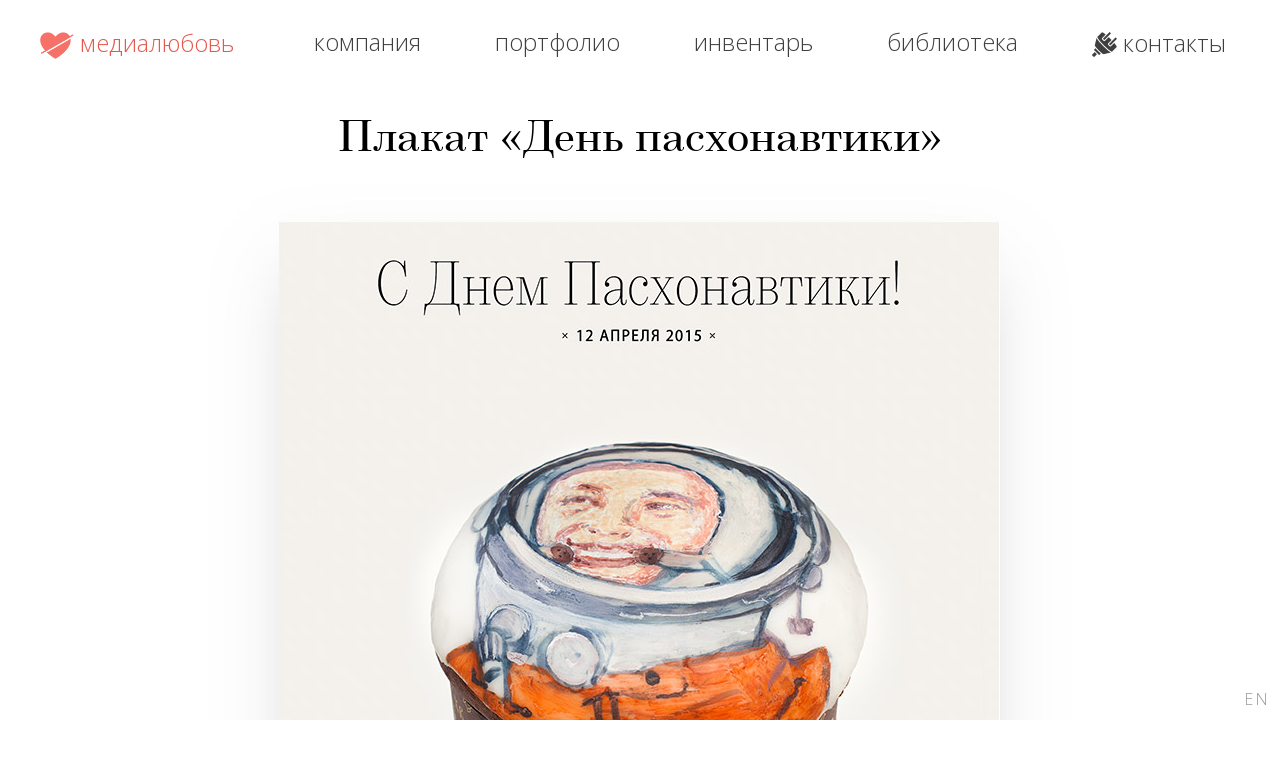

--- FILE ---
content_type: text/html; charset=UTF-8
request_url: https://www.lovemedia.net/portfolio/easter/
body_size: 2095
content:
<!DOCTYPE html>
<html>
<head>
	<meta charset="UTF-8">
	<meta name="viewport" content="width=device-width, initial-scale=1.0, maximum-scale=1.0, user-scalable=no">
	<title>Плакат «День пасхонавтики»</title>

<link rel="icon" type="image/png" href="/img/favicon-32x32.png" sizes="32x32" />
<link rel="icon" type="image/png" href="/img/favicon-16x16.png" sizes="16x16" />
	<link href="/css/love.css" type="text/css" rel="stylesheet">
	<link href="/css/hamburgers.css" type="text/css" rel="stylesheet">
	<script src="/js/jquery.js" type="text/javascript"></script>
	<script src="/js/jquery.easing.js" type="text/javascript"></script>
	<script src="/js/love.js" type="text/javascript"></script>
</head>
<body id="work" class="work-poster">
	<header>
		<nav class="black">
			<ul>
				<li class="animate-from"><a href="/"><div id="logo"></div>Медиалюбовь</a></li>
				<li class="animate-from"><a href="/company">Компания</a></li>
				<li class="animate-from"><a href="/portfolio">Портфолио</a></li>
				<li class="animate-from"><a href="/inventory">Инвентарь</a></li>
				<li class="animate-from"><a href="/library">Библиотека</a></li>
				<li class="animate-from"><a href="/contacts"><div id="contacts"></div>Контакты</a></li>
			</ul>
			
			<div id="mobile-nav" class="hamburger hamburger--slider">
				<div class="hamburger-box">
					<div class="hamburger-inner"></div>
				</div>
			</div>
		</nav>
	</header>
	
	<div class="clear"></div>
	
	<main>
		<h1>Плакат «День пасхонавтики»</h1>
		
		<img src="poster.jpg">
		
		<div class="button-big-blue button-download-poster" data-file="poster.tif">Скачать плакат</div>
		
		<p>Плакат «День пасхонавтики» изготовлен в честь праздника Пасхи, который в 2015 году совпал с Днем космонавтики. В комплекте версия плаката в формате tif для печати на листе А1.</p>
		
	</main>
		
	<div class="roles">
		<div class="roles-date">Апрель 2015</div>
		<ul class="roles-roles">
			<li>Арт-директор: Андрей Маркелов</li>
			<li>Художник: Катя Машичева</li>
			<li>Фотограф и ретушер: Борис Парфианов</li>
		</ul>
	</div>
	
	<section id="works">
		<h2>Смотрите также:</h2>
		
		<div class="item">
			<a href="/portfolio/1984/"><img src="/portfolio/1984/item.png"></a>
			<p><a href="/portfolio/1984/">Плакат из романа 1984</a> Джорджа Оруэлла
		</div><div class="item">
			<a href="/portfolio/anxiety/"><img src="/portfolio/anxiety/item.png"></a>
			<p>Плакат <a href="/portfolio/anxiety/">«Тревожное расстройство»</a>
		</div><div class="item">
			<a href="/portfolio/love-media-poster/"><img src="/portfolio/love-media-poster/item.png"></a>
			<p><a href="/portfolio/love-media-poster/">Дизайн рекламного плаката</a> для студии Love Media
		</div>	</section>
	
	<footer>
		<p id="footer-copy">&copy;</p>
		<p id="footer-name">медиалюбовь</p>
		<p id="footer-address">
		Москва, Кутузовский проспект, 12<br>
		+7 495 374-54-70; <a href="/cdn-cgi/l/email-protection#e78a868e8ba78b8891828a82838e86c9898293"><span class="__cf_email__" data-cfemail="0e636f67624e6261786b636b6a676f20606b7a">[email&#160;protected]</span></a>
		</p>
	</footer>
<script data-cfasync="false" src="/cdn-cgi/scripts/5c5dd728/cloudflare-static/email-decode.min.js"></script><script defer src="https://static.cloudflareinsights.com/beacon.min.js/vcd15cbe7772f49c399c6a5babf22c1241717689176015" integrity="sha512-ZpsOmlRQV6y907TI0dKBHq9Md29nnaEIPlkf84rnaERnq6zvWvPUqr2ft8M1aS28oN72PdrCzSjY4U6VaAw1EQ==" data-cf-beacon='{"version":"2024.11.0","token":"59b64ab720b744a59f6052f1bd875e42","r":1,"server_timing":{"name":{"cfCacheStatus":true,"cfEdge":true,"cfExtPri":true,"cfL4":true,"cfOrigin":true,"cfSpeedBrain":true},"location_startswith":null}}' crossorigin="anonymous"></script>
</body>
</html>

<!-- Yandex.Metrika counter --> <script type="text/javascript" > (function (d, w, c) { (w[c] = w[c] || []).push(function() { try { w.yaCounter22512583 = new Ya.Metrika({ id:22512583, clickmap:true, trackLinks:true, accurateTrackBounce:true, webvisor:true, trackHash:true }); } catch(e) { } }); var n = d.getElementsByTagName("script")[0], s = d.createElement("script"), f = function () { n.parentNode.insertBefore(s, n); }; s.type = "text/javascript"; s.async = true; s.src = "https://mc.yandex.ru/metrika/watch.js"; if (w.opera == "[object Opera]") { d.addEventListener("DOMContentLoaded", f, false); } else { f(); } })(document, window, "yandex_metrika_callbacks"); </script> <noscript><div><img src="https://mc.yandex.ru/watch/22512583" style="position:absolute; left:-9999px;" alt="" /></div></noscript> <!-- /Yandex.Metrika counter -->

--- FILE ---
content_type: text/html
request_url: https://www.lovemedia.net/contacts-window.html
body_size: 350
content:
<div id="contacts-window">
	<div class="contacts-picture">
		<div class="contacts-white-background">
			<h2>Контакты</h2>
			
			<p>Офис компании Медиалюбовь расположен по адресу Москва, Кутузовский проспект, 12 и движется в сторону созвездия Геркулеса со скоростью 20 км/с. Как и вся Солнечная система. В космическом масштабе мы пока ничем не примечательны.</p>

			<p>В данный момент мы не можем принять вас в офисе, потому что у нас не убрано.</p>

			<p>Зато мы можем приехать и провести встречу у вас. Просто напишите нам.</p>
			
			<div class="contacts-data">
				<!-- <div class="contacts-phone"><a href="tel:+74951315470">+7 495 131-54-70</a></div> -->
				<div class="contacts-mail"><a href="mailto:mail@lovemedia.net">mail@lovemedia.net</a></div>
			</div>
			
			<div class="button-grey button-close">Закрыть</div>
		</div>
	</div>
</div>

--- FILE ---
content_type: text/html; charset=UTF-8
request_url: https://www.lovemedia.net/ip.php
body_size: -256
content:
172.69.58.91

--- FILE ---
content_type: text/css
request_url: https://www.lovemedia.net/css/love.css
body_size: 11079
content:
@import url('https://fonts.googleapis.com/css?family=Open+Sans:300,300i,400,400i,600,600i,700,700i,800,800i');

/*
@font-face {
  font-family: 'Open Sans';
  font-style: normal;
  font-weight: 300;
  src: url('../fonts/open-sans-v14-latin_greek-ext_cyrillic_latin-ext_greek_cyrillic-ext-300.woff2') format('woff2'), 
       url('../fonts/open-sans-v14-latin_greek-ext_cyrillic_latin-ext_greek_cyrillic-ext-300.woff') format('woff'); 
}

@font-face {
  font-family: 'Open Sans';
  font-style: italic;
  font-weight: 300;
  src: url('../fonts/open-sans-v14-latin_greek-ext_cyrillic_latin-ext_greek_cyrillic-ext-300italic.woff2') format('woff2'), 
       url('../fonts/open-sans-v14-latin_greek-ext_cyrillic_latin-ext_greek_cyrillic-ext-300italic.woff') format('woff'); 
}

@font-face {
  font-family: 'Open Sans';
  font-style: normal;
  font-weight: 400;
  src: url('../fonts/open-sans-v14-latin_greek-ext_cyrillic_latin-ext_greek_cyrillic-ext-regular.woff2') format('woff2'), 
       url('../fonts/open-sans-v14-latin_greek-ext_cyrillic_latin-ext_greek_cyrillic-ext-regular.woff') format('woff'); 
}

@font-face {
  font-family: 'Open Sans';
  font-style: italic;
  font-weight: 400;
  src: url('../fonts/open-sans-v14-latin_greek-ext_cyrillic_latin-ext_greek_cyrillic-ext-italic.woff2') format('woff2'), 
       url('../fonts/open-sans-v14-latin_greek-ext_cyrillic_latin-ext_greek_cyrillic-ext-italic.woff') format('woff'); 
}

@font-face {
  font-family: 'Open Sans';
  font-style: normal;
  font-weight: 600;
  src: url('../fonts/open-sans-v14-latin_greek-ext_cyrillic_latin-ext_greek_cyrillic-ext-600.woff2') format('woff2'), 
       url('../fonts/open-sans-v14-latin_greek-ext_cyrillic_latin-ext_greek_cyrillic-ext-600.woff') format('woff'); 
}

@font-face {
  font-family: 'Open Sans';
  font-style: italic;
  font-weight: 600;
  src: url('../fonts/open-sans-v14-latin_greek-ext_cyrillic_latin-ext_greek_cyrillic-ext-600italic.woff2') format('woff2'), 
       url('../fonts/open-sans-v14-latin_greek-ext_cyrillic_latin-ext_greek_cyrillic-ext-600italic.woff') format('woff'); 
}

@font-face {
  font-family: 'Open Sans';
  font-style: normal;
  font-weight: 700;
  src: url('../fonts/open-sans-v14-latin_greek-ext_cyrillic_latin-ext_greek_cyrillic-ext-700.woff2') format('woff2'), 
       url('../fonts/open-sans-v14-latin_greek-ext_cyrillic_latin-ext_greek_cyrillic-ext-700.woff') format('woff'); 
}

@font-face {
  font-family: 'Open Sans';
  font-style: italic;
  font-weight: 700;
  src: url('../fonts/open-sans-v14-latin_greek-ext_cyrillic_latin-ext_greek_cyrillic-ext-700italic.woff2') format('woff2'), 
       url('../fonts/open-sans-v14-latin_greek-ext_cyrillic_latin-ext_greek_cyrillic-ext-700italic.woff') format('woff'); 
}

@font-face {
  font-family: 'Open Sans';
  font-style: normal;
  font-weight: 800;
  src: url('../fonts/open-sans-v14-latin_greek-ext_cyrillic_latin-ext_greek_cyrillic-ext-800.woff2') format('woff2'), 
       url('../fonts/open-sans-v14-latin_greek-ext_cyrillic_latin-ext_greek_cyrillic-ext-800.woff') format('woff'); 
}

@font-face {
  font-family: 'Open Sans';
  font-style: italic;
  font-weight: 800;
  src: url('../fonts/open-sans-v14-latin_greek-ext_cyrillic_latin-ext_greek_cyrillic-ext-800italic.woff2') format('woff2'), 
       url('../fonts/open-sans-v14-latin_greek-ext_cyrillic_latin-ext_greek_cyrillic-ext-800italic.woff') format('woff'); 
}
*/

@font-face {
    font-family: '21CentUltraLightItalic';
    src: url('../fonts/21cent-condensedultralightitalic-webfont.woff2') format('woff2'),
         url('../fonts/21cent-condensedultralightitalic-webfont.woff') format('woff');
    font-weight: normal;
    font-style: normal;
}

@font-face {
    font-family: '21CentRegular';
    src: url('../fonts/21cent-regular-webfont.woff2') format('woff2'),
         url('../fonts/21cent-regular-webfont.woff') format('woff');
    font-weight: normal;
    font-style: normal;
}

body {
	margin: 0;
	padding: 0;
	font-family: "Open Sans";
	font-style: normal;
	font-weight: 300;

}

h1, h2 {
	font-family: "21CentUltraLightItalic";
	font-size: 76px;
	font-weight: normal;
	text-align: center;
	margin-top: 65px;
	margin-bottom: 50px;
	transition: font-size 300ms;
}

h3 {
	font-family: "Open Sans";
	font-size: 24px;
	font-weight: 300;
	margin: 0;
}

a {
	color: #1584d6;
}

a:hover {
	color: #FF3300;
}

a:visited {
	color: #b916d6;
}

.clear {
	clear: both;
}

nav {
	position: absolute;
	z-index: 100;
	left: 0;
	top: 25px;
	width: 100%;
	z-index: 1000000;
}

nav ul {
	margin: 0 auto;
    padding-left: 0;
	width: 1200px;
	list-style-type: none;
	font-size: 24px;
	text-transform: lowercase;
	-webkit-font-smoothing: antialiased;
    overflow: hidden;
    white-space: nowrap;
    transition: width 300ms;
}

nav ul li {
	float: left;
	margin-right: 74px;
	color: white;
	transition: margin-right 300ms;
	-moz-osx-font-smoothing: grayscale;
}

nav ul li a {
	color: black;
	text-decoration: none;
	opacity: 0.75;
}

nav ul li a:hover {
	color: black;
	opacity: 0.99;
}

nav ul li a:visited {
	color: black;
}

nav ul li:first-child a,
nav ul li:last-child a {
    display: inline-block;
    overflow: hidden;
    white-space: nowrap;
    transition: width 300ms;
}

nav ul li:first-child a {
	width: 200px;
}

nav ul li:last-child a {
	width: 136px;
}

nav.white ul li:first-child #logo {
	background-image: url("../img/logo-white.png");
}

nav.white ul li:last-child #contacts {
	background-image: url("../img/contacts-white.png");
}

nav.white ul li {
	color: white;
}

nav.white ul li a,
nav.white ul li a:hover,
nav.white ul li a:visited {
	color: white;
}

nav.black ul li:first-child #logo {
	background-image: url("../img/logo-red.png");
}

nav.black ul li:last-child #contacts {
	background-image: url("../img/contacts-black.png");
}

nav.black ul li:first-child {
	color: #dc2113;
}

nav.black ul li:first-child a,
nav.black ul li:first-child a:hover,
nav.black ul li:first-child a:visited {
	color: #dc2113;
}

nav ul li:first-child #logo {
	display: inline-block;
	width: 34px;
	height: 34px;
	vertical-align: bottom;
    margin-right: 6px;
    background-size: contain;
    background-position-y: 7px;
    background-repeat: no-repeat;
}

nav ul li:last-child {
	margin-right: 0;
}

nav ul li:last-child #contacts {
	display: inline-block;
	width: 34px;
	height: 34px;
	width: 25px;
	vertical-align: bottom;
    margin-right: 6px;
    background-size: contain;
    background-position-y: 7px;
    background-repeat: no-repeat;
}

#index nav ul li:nth-child(1) a {
	cursor: default;
	opacity: 1 !important;
}

#company nav ul li:nth-child(2) a {
	cursor: default;
	opacity: 1 !important;
}

#portfolio nav ul li:nth-child(3) a {
	cursor: default;
	opacity: 1 !important;
}

#inventory nav ul li:nth-child(4) a {
	cursor: default;
	opacity: 1 !important;
}

#library nav ul li:nth-child(5) a {
	cursor: default;
	opacity: 1 !important;
}

#mobile-nav {
    display: none;
    margin-top: 0px;
    position: absolute;
    left: 50%;
    margin-left: -40px;
    -webkit-tap-highlight-color: rgba(0,0,0,0);
}

nav.white .hamburger-inner, 
nav.white .hamburger-inner::before, 
nav.white .hamburger-inner::after {
	background-color: white;
}

nav.white .hamburger.is-active .hamburger-inner, 
nav.white .hamburger.is-active .hamburger-inner::before, 
nav.white .hamburger.is-active .hamburger-inner::after {
	background-color: black;
}

.hamburger-inner, .hamburger-inner::before, .hamburger-inner::after {
	height: 2px !important;
	width: 50px !important;
}

.hamburger--slider .hamburger-inner::before {
	top: 15px !important;
}

.hamburger--slider .hamburger-inner::after {
	top: 30px !important;
}

.hamburger--slider.is-active .hamburger-inner::after {
	transform: translate3d(0, -29px, 0) rotate(-90deg) !important;
}

.button-big-blue {
	background: url("../img/big-blue-button.png") no-repeat;
	background-size: cover;
	width: 400px;
	height: 60px;
	padding-top: 15px;
	margin: 0 auto;
	text-align: center;
	color: white;
	font-family: "21CentUltraLightItalic";
	font-size: 32px;
	cursor: pointer;
}

.button-big-blue:hover {
	background-position-y: -81px;
}

.button-big-blue:active {
	background-position-y: -162px;
}

.superscale-container {
	overflow: hidden;
	width: 90%;
	margin: 40px auto 0 auto;
}

.superscale-container > div {
	transform-origin: top left;
	transform: scale(1);
}

#works {
	width: 90vw;
	max-width: 1600px;
	margin: 0 auto;
	font-size: 0;
}

#works .item {
	box-sizing: border-box;
	display: inline-block;
	vertical-align: top;
	margin-bottom: 100px;
	width: 30vw;
	max-width: 533px;
	transition: transform 300ms, opacity 300ms;
}

#works .item img,
#works .item p {
	width: 90%;
	display: block;
	margin: 0 auto;
	max-width: 424px;
}

#works .item.fade-out {
	transition-delay: 0;
    transform: translateY(-50px);
    opacity: 0 !important;
}

h2.works-title {
	transition: opacity 300ms;
	margin-top: 35px !important;
    margin-bottom: 20px !important;
}

h2.works-title.fade-out {
    opacity: 0 !important;
}

#works .item-more {
	text-align: center;
}

#works .item-more img {
	display: inline-block;
	width: 50%;
	margin-top: 12.5%;
	max-width: 255px;
	opacity: 0.5;
}

#works .item-more img:hover {
	opacity: 0.75;
}

#works .item p {
	margin-top: 7px;
	margin-bottom: 10px;
	/* font-size: 1.25vw; */
	font-size: 18px;
	transition: font-size 300ms;
}




/* Best works */

#best-works {
	width: 96vw;
	margin: 0 auto;
}

#best-works .best-work {
	margin-bottom: 100px !important;
	transition: transform 300ms, opacity 300ms, margin-bottom 300ms;
}

#best-works .best-work.fade-out {
	transition-delay: 0;
    transform: translateY(-50px);
    opacity: 0 !important;
}

#best-works .best-work::before,
#best-works .best-work::after {
	display: block;
	content: '';
	clear: both;
}

#best-works .best-work .item-text-block::before,
#best-works .best-work .item-text-block::after {
	display: block;
	content: '';
	clear: both;
}

#best-works .best-work .item-block::before,
#best-works .best-work .item-block::after {
	display: block;
	content: '';
	clear: both;
}

#best-works .best-work .item-text h6 {
	margin-bottom: 30px;
	font-size: 24px;
	transition: font-size 300ms;
}

#best-works .best-work .item-text p {
	font-size: 18px;
	line-height: 1.8;
	transition: font-size 300ms;
}

#best-works .best-work .item-block {
	margin-top: 30px;
}

#best-works .best-work .item p {
	margin-top: 7px;
	margin-bottom: 10px;
	/* font-size: 1.25vw; */
	font-size: 18px;
	line-height: 1.58;
	transition: font-size 300ms;
}

#best-works .best-work .item img {
	width: 100%;
}



/* One in row */

#best-works .best-work.one-in-row {
	width: 100%;
	max-width: 1173px;
	margin: 0 auto;
}

#best-works .best-work.one-in-row .item-text-block {
	max-width: 444px;
    margin: 0 auto;
}

#best-works .best-work.one-in-row .item-block .item p {
	text-align: center;
}


/* Two in row */

#best-works .best-work.two-in-row {
	width: 100%;
	max-width: 1482px;
	margin: 0 auto;
}

#best-works .best-work.two-in-row .item-text-block {
	
}

#best-works .best-work.two-in-row .item-text-block .item-text-wrapper {
	float: left;
	width: 49%;
}

#best-works .best-work.two-in-row .item-text-block .item-text-wrapper:first-child {
	margin-right: 2%;
}

#best-works .best-work.two-in-row .item-text-block .item-text-wrapper .item-text {
	max-width: 444px;
}

#best-works .best-work.two-in-row .item-text-block .item-text-wrapper:first-child .item-text {
	float: right;
}

#best-works .best-work.two-in-row .item {
	float: left;
	width: 49%;
}

#best-works .best-work.two-in-row .item:first-child {
	margin-right: 2%;
}



/* Three in row */

#best-works .best-work.three-in-row {
	width: 100%;
	max-width: 1412px;
	margin: 0 auto;
}

#best-works .best-work.three-in-row .item-text-block {
	
}

#best-works .best-work.three-in-row .item-text-block .item-text-wrapper {
	float: left;
	width: 32%;
}

#best-works .best-work.three-in-row .item-text-block .item-text-wrapper:first-child,
#best-works .best-work.three-in-row .item-text-block .item-text-wrapper:nth-child(2) {
	margin-right: 2%;
}

#best-works .best-work.three-in-row .item-text-block .item-text-wrapper .item-text {
	max-width: 444px;
}

#best-works .best-work.three-in-row .item {
	float: left;
	width: 32%;
}

#best-works .best-work.three-in-row .item:first-child,
#best-works .best-work.three-in-row .item:nth-child(2) {
	margin-right: 2%;
}


/* Classic */

#best-works .best-work.classic-rows {
	width: 90vw;
	max-width: 1600px;
	margin: 0 auto;
	margin-top: 150px !important;
	font-size: 0;
}

#best-works .best-work.classic-rows .item {
	box-sizing: border-box;
	display: inline-block;
    vertical-align: top;
	margin-bottom: 100px;
}

#best-works .best-work.classic-rows .item {
	width: 30vw;
	max-width: 533px;
	transition: transform 300ms, opacity 300ms;
}

#best-works .best-work.classic-rows .item img,
#best-works .best-work.classic-rows .item p {
	width: 90%;
	display: block;
	max-width: 424px;
	margin: 0 auto;
}

#best-works .best-work.classic-rows .item.fade-out {
	transition-delay: 0;
    transform: translateY(-50px);
    opacity: 0 !important;
}

#best-works .best-work.classic-rows .item p {
	margin-top: 7px;
	margin-bottom: 10px;
	/* font-size: 1.25vw; */
	font-size: 18px;
	line-height: 1.58;
	transition: font-size 300ms;
}


/* Special styles */

/* Lumi */

.best-work-lumi {
	margin-top: 150px !important;
}

/* 1984 and anxiety posters */

.best-work-1984-and-anxiety-posters .item {
	max-width: 612px;
}

.best-work-1984-and-anxiety-posters .item-block {
    max-width: calc(1224px + 2%);
    margin: 0 auto;
}

.best-work-1984-and-anxiety-posters .item p {
	max-width: 494px;
    margin: 0 auto;
    margin-top: -50px !important;
    text-align: center;
    transition: margin-top 300ms;
}

.best-work-1984-and-anxiety-posters .item:nth-child(2) p {
    max-width: 480px;
}


/* Murmur */

.best-work-murmur .item {
	max-width: 559px;
}

.best-work-murmur .item-block {
    max-width: calc(1118px + 2%);
    margin: 0 auto;
}

/* Pantocrator */

.best-work-pantocrator .item {
	max-width: 444px;
}

.best-work-pantocrator .item-block {
    max-width: calc(1332px + 4%);
    margin: 0 auto;
}

.best-work-pantocrator .item-text-wrapper:first-child {
	width: 0% !important;
}

.best-work-pantocrator .item-text-wrapper:first-child .item-text {
	width: 0 !important;
}

.best-work-pantocrator .item-text-wrapper:nth-child(2) {
	width: 100% !important;
}

.best-work-pantocrator .item-text-wrapper:nth-child(2) .item-text {
	width: 85.6% !important;
	margin: 0 auto;
}

.best-work-pantocrator .item-text-wrapper:nth-child(3) {
	width: 0% !important;
}

.best-work-pantocrator .item-text-wrapper:nth-child(3) .item-text {
	width: 100% !important;
}


/* Love Media Poster */

.best-work-love-media-poster .item {
	max-width: 680px;
    margin: 0 auto;
}

.best-work-love-media-poster .item p {
    margin-top: -50px !important;
}

/* Russian Ball */

.best-work-russian-ball .item {
	max-width: 720px;
}

.best-work-russian-ball .item-block {
    max-width: calc(1440px + 2%);
    margin: 0 auto;
}

/* Savvy */

#best-works .best-work.best-work-savvy {
	margin-bottom: 150px !important;
}

.best-work-savvy .item {
	max-width: 424px;
}

.best-work-savvy .item-block {
    max-width: calc(848px + 6%);
    margin: 0 auto;
}

.best-work-savvy .item-text-wrapper,
.best-work-savvy .item {
	width: 47% !important;
}

.best-work-savvy .item-text-wrapper:first-child,
.best-work-savvy .item:first-child {
	margin-right: 6% !important;
}

/* City Courier */

.best-work-city-courier {
	
}






/* Main page */

#index {
	width: 100vw;
	height: 100vh;
	background-color: #eeeae9;
	transition: background-color 300ms;
	overflow: hidden;
}

#index main {
	width: 100%;
	height: 100%;
}

#index nav,
#index #mobile-nav {
	/* mix-blend-mode: difference; */
}

nav.white .hamburger.is-active .hamburger-inner, 
nav.white .hamburger.is-active .hamburger-inner::before, 
nav.white .hamburger.is-active .hamburger-inner::after {
	background-color: white !important;
}

#index .domkino {
	position: absolute;
	background: url('/main/domkino.png') no-repeat;
	background-size: cover;
	width: 527px;
	height: 403px;
	top: -200px;
	transform: translateY(-100px);
	left: calc(50% - 263px);
	z-index: 1000;
	cursor: pointer;
    opacity: 0;
	transition: opacity 500ms, transform 500ms;
	mix-blend-mode: color-dodge;
}

#index .domkino.is-visible {
    opacity: 1;
    transform: translateY(0);
}

#index .domkino:hover {
	mix-blend-mode: difference;
	transform: translateY(30px);
}

#index .main-caption {
	font-size: 36px;
    width: 100%;
    opacity: 0.85;
    line-height: 1.4;
    position: absolute;
    z-index: 1000;
    margin: 0 auto;
    text-align: center;
    top: calc(50% - 60px);
    font-weight: 300;
    opacity: 0;
	transition: opacity 500ms;
}

#index .main-caption.is-visible {
    opacity: 0.85;
}

#index .open-best-works {
	position: absolute;
	bottom: 5vh;
	width: 100%;
	text-align: center;
    font-weight: 300;
    font-size: 24px;
    z-index: 1000;
    opacity: 0;
	transition: opacity 500ms, transform 300ms;
	transform: translateY(-100px);
}

#index .open-best-works.is-visible {
    opacity: 1;
    transform: translateY(0);
}

#index .open-best-works {
	cursor: pointer;
}

#index .open-best-works a,
#index .open-best-works a:visited {
	color: rgba(0,0,0,0.75);
	transition: color 100ms;
	text-decoration: none;
}

#index .open-best-works:hover a
#index .open-best-works:hover a:hover, {
	color: rgba(0,0,0,1);
}

#index .open-best-works a {
	border-bottom: 1px solid rgba(0,0,0,0.35);
	transition: border-bottom-color 100ms;
	margin-left: -15px;
}

#index .open-best-works:hover a,
#index .open-best-works:hover a:hover {
	border-bottom-color: rgba(0,0,0,0.95);
}

#index .open-best-works a::after {
    display: inline-block;
    content: '';
    width: 40px;
    height: 40px;
    background: url('/main/arrow.png') no-repeat;
    background-size: cover;
    position: absolute;
    top: -1px;
    margin-left: 4px;
    opacity: 0.55;
    transform: translateX(0);
    transition: transform 100ms, opacity 100ms;
}

#index .open-best-works:hover a::after {
	transform: translateX(10px);
	opacity: 0.75;
}

#index .lovemedia {
	//background: url('/main/lovemedia.png') no-repeat;
	//width: 790px;
	//height: 103px;
	top: calc(50% - 170px);
	left: calc(50% - 395px);
	position: absolute;
	z-index: 1000;
	mix-blend-mode: multiply;
	font-size: 0;
	opacity: 0;
	transition: opacity 500ms;
    white-space: nowrap;
}

#index .lovemedia.is-visible {
    opacity: 1;
}

#index .lovemedia.is-visible .love-letter {
	margin-left: 31px;
	transform: translateX(0) !important;
}

#index .lovemedia .love-letter {
	display: inline-block;
	height: 80px;
	background-repeat: no-repeat;
	transition: transform 100ms;
}

#index .lovemedia .love-letter:hover {
	filter: invert(100%);
}

#index .lovemedia div:nth-child(3)::after {
	display: block;
    content: '';
    position: absolute;
    width: 14px;
    height: 14px;
    border-radius: 20px;
    background-color: #0080ef !important;
    left: 47px;
    opacity: 0;
    transition: transform 100ms, opacity 100ms;
}

#index .lovemedia div:nth-child(1):hover {
	filter: blur(5px);
}

#index .lovemedia div:nth-child(3):hover::after {
	transform: translate(9px, -35px);
	opacity: 1;
}

#index .lovemedia div:nth-child(1) {
	width: 53px;
	margin-left: 0 !important;
	transform: translateX(370px);
	background-image: url('/main/love-letters/L.png');
	cursor: pointer;
}

#index .lovemedia div:nth-child(2) {
	width: 58px;
	margin-left: 25px !important;
	transform: translateX(200px);
	background-image: url('/main/love-letters/O.png');
}

#index .lovemedia div:nth-child(3) {
	width: 64px;
	margin-left: 23px !important;
	transform: translateX(189px);
	background-image: url('/main/love-letters/V.png');
	cursor: pointer;
}

#index .lovemedia div:nth-child(4) {
	width: 52px;
	transform: translateX(100px);
	background-image: url('/main/love-letters/E.png');
}

#index .lovemedia div:nth-child(5) {
	width: 73px;
	margin-left: 71px !important;
	transform: translateX(-31px);
	background-image: url('/main/love-letters/M.png');
}

#index .lovemedia div:nth-child(6) {
	width: 52px;
	transform: translateX(-127px);
	background-image: url('/main/love-letters/E.png');
}

#index .lovemedia div:nth-child(7) {
	width: 57px;
	transform: translateX(-210px);
	background-image: url('/main/love-letters/D.png');
}

#index .lovemedia div:nth-child(8) {
	width: 14px;
	transform: translateX(-278px);
	background-image: url('/main/love-letters/I.png');
}

#index .lovemedia div:nth-child(9) {
	width: 67px;
	transform: translateX(-350px);
	background-image: url('/main/love-letters/A.png');
}

#index .dragon {
	width: calc(1024px / 1.2);
	height: calc(836px / 1.2);
	position: absolute;
	top: 100vh;
	left: calc(50% - 412px);
	z-index: 990;
	background: url('/main/dragon-inverted.png') no-repeat;
	background-size: cover;
	mix-blend-mode: color-dodge;
	animation: dragon-rotate 10s linear infinite;
	cursor: pointer;
    opacity: 0;
	transition: opacity 500ms, top 500ms;
}

#index .dragon.is-visible {
    opacity: 1;
	top: 70vh;
}


#index .dragon-wrapper {
	width: 50%;
    height: 370px;
    margin: 0 auto;
    position: absolute;
    bottom: 0;
    left: 25%;
    z-index: 900;
}

#index .dragon.is-hovered {
	animation: dragon-rotate-ccw 2s linear infinite;
	mix-blend-mode: difference;
	transform: rotateY(180deg);
}

@keyframes dragon-rotate {
	from { transform: rotate(0deg); }
	to { transform: rotate(360deg); }
}

@keyframes dragon-rotate-ccw {
	from { transform: rotate(0deg) rotateY(180deg); }
	to { transform: rotate(-360deg) rotateY(180deg); }
}

#index .cubic {
	background: url('/main/g-dots.gif') no-repeat;
    background-size: cover;
    width: 98px;
    height: 32px;
    opacity: 0.2;
    filter: invert(100%);
    margin: 0 auto;
    position: absolute;
    bottom: 95px;
    z-index: 1000;
    left: calc(50% - 50px);
    cursor: pointer;
    opacity: 0;
    transform: translateY(-200px);
	transition: opacity 500ms, transform 500ms;
}

#index .cubic.is-visible {
    opacity: 0.2;
    transform: translateY(0);
}

#index .cubic:hover {
	opacity: 0.35;
}


#index .cubic-css {
    width: 98px;
    height: 32px;
    opacity: 0.2;
    filter: invert(100%);
    margin: 0 auto;
    position: absolute;
    bottom: 95px;
    z-index: 1000;
    left: calc(50% - 50px);
    cursor: pointer;
    opacity: 0;
    transform: translateY(-200px);
	transition: opacity 500ms, transform 500ms;
}

#index .cubic-css.is-visible {
    opacity: 0.2;
    transform: translateY(0);
}

#index .cubic-css:hover {
	opacity: 0.35;
}

#index .cubic-dot {
	width: 12px;
	height: 12px;
	background-color: white;
	border-radius: 50px;
	margin-right: 15px;
	float: left;
/*	animation: cubic-css 2s ease-in-out infinite; */ 
}

/*  set via javascript, thx fucking safari */
#index .cubic-dot.animated {
	animation: cubic-css 2s ease-in-out infinite;
}

#index .cubic-css div:nth-child(1) {
	animation-delay: 0s;
}

#index .cubic-css div:nth-child(2) {
	animation-delay: 0.3s;
}

#index .cubic-css div:nth-child(3) {
	animation-delay: 0.6s;
}

#index .cubic-css div:nth-child(4) {
	animation-delay: 0.9s;
	margin-right: 0px !important;
}

@keyframes cubic-css {
	0% { transform: translateY(0px); }
	50% { transform: translateY(-10px); }
	100% { transform: translateY(0px); }
}



/* Company */

#company main {
	margin-top: 50px;
}

#team {
	max-width: 1200px;
    margin: 0 auto;
    margin-top: 100px;
    width: 100%;
    overflow: hidden;
}

#team .avatars {
	position: relative;
	height: 520px;
}

#team .avatar {
	position: absolute;
	height: 100%;
}

#team .avatar:first-child {
	z-index: 1;
}

#team .avatar:nth-child(2) {
	margin-left: 240px;
	z-index: 2;
}

#team .avatar:nth-child(3) {
	margin-left: 426px;
	z-index: 3;
}

#team .avatar:nth-child(4) {
	margin-left: 654px;
	z-index: 2;
}

#team .avatar:last-child {
	margin-left: 833px;
	z-index: 1;
}

#team-captions {
	margin-top: 15px;
	height: 60px;
	font-size: 16px;
}

#team-captions .caption {
	text-align: center;
	float: left;
}

#team-captions .caption-name {
	font-weight: 400;
}

#team-captions .caption-name a {
	color: black;
	text-decoration: none;
	border-bottom: 1px solid rgba(0,0,0,0.3);
}

#team-captions .caption-name a:hover {
	color: #FF3300;
	border-bottom: 1px solid rgba(255,33,0,0.9);
}

#team-captions .caption-role {
	margin-top: 3px;
}

#team-captions .caption:first-child {
	width: 260px;
}

#team-captions .caption:nth-child(2) {
	margin-left: 33px;
}

#team-captions .caption:nth-child(3) {
	margin-left: 44px;
}

#team-captions .caption:nth-child(4) {
	margin-left: 67px;
}

#team-captions .caption:last-child {
	margin-left: 43px;
}

#team p {
	width: 95%;
	max-width: 1100px;
	margin: 0 auto;
	margin-top: 20px;
	font-size: 15px;
	line-height: 1.9;
	text-align: center;
	color: #666666;
	clear: both;
}

#company article {
	width: 90%;
	max-width: 1400px;
	margin: 0 auto;
	font-size: 20px;
	line-height: 1.8;
}

#advantages {
	width: 90vw;
	margin: 0 auto;
	max-width: 1500px;
	margin-top: 60px;
	font-size: 0;
}

#advantages .advantage:first-child {
	//background: url("../img/advantage-1.png") no-repeat;
	background-position: center center;
	//color: #ff4b1e;
	color: white;
}

#advantages .advantage:nth-child(2) {
	//background: url("../img/advantage-2.png") no-repeat;
	background-position: center center;
	//color: #02afff;
	color: white;
}

#advantages .advantage:nth-child(3) {
	//background: url("../img/advantage-3.png") no-repeat;
	background-position: center center;
	//color: #0cc603;
	color: white;
}

.advantage {
	width: 30vw;
	max-width: 500px;
	text-align: center;
	display: inline-block;
    vertical-align: top;
}

.advantage-description img {
	width: 100%;
    max-width: 201px;
}

#advantages .advantage:first-child .advantage-description img {
    max-width: 231px;
}

.advantage-description .advantage-number {
	font-size: 72px;
	font-weight: 400;
	margin-top: -168px;
}

#advantages .advantage:first-child .advantage-number {
	margin-top: -140px;
}

#advantages .advantage:first-child p {
    margin-top: 43px;
}

.advantage-description .advantage-subject {
	font-size: 24px;
	margin-top: -10px;
}

.advantage p {
	margin: 0 auto;
	font-size: 18px;
	color: black;
	margin-top: 70px;
	width: 90%;
    max-width: 350px;
}

#company .button-big-blue {
	margin-top: 40px;
	clear: both;
}

#offers {
	max-width: 1400px;
    margin: 0 auto;
    margin-top: 100px;
    width: 90vw;
    font-size: 0;
}

.offer {
    width: 30vw;
    margin-bottom: 75px;
    display: inline-block;
    vertical-align: top;
    max-width: 466px;
}

.offer h3 {
	width: 95%;
}

.offer p {
	width: 95%;
	margin-top: 20px;
	font-size: 16px;
	line-height: 1.8;
}

.offer-links {
	margin-top: 28px;
	margin-bottom: 28px;
	font-size: 16px;
}

.offer a {
	color: black;
	margin-bottom: 10px;
	display: inline-block;
}

.offer a:first-child {
	margin-right: 20px;
}

.offer a:hover {
	color: #ff3300;
}

.offer a:visited {
	color: black;
}

.offer-price {
	font-size: 16px;
	font-weight: 400;
}

#process {
	max-width: 1400px;
	margin: 0 auto;
	margin-top: 100px;
	width: 90vw;
	font-size: 0;
}

.step {
	width: 30vw;
	margin-bottom: 50px;
	display: inline-block;
	vertical-align: top;
	max-width: 466px;
}

.step::before {
	display: block;
	content: '';
	background: url('../img/arrow.png') no-repeat;
	opacity: 0.2;
	width: 50px;
	height: 50px;
	margin-top: 89px;
	margin-left: -60px;
	background-size: contain;
	float: left;
}

#process .step:nth-child(2)::before {
	display: none !important;
}

.step h3 {
	width: 95%;
}

.step p {
	font-size: 16px;
	line-height: 1.8;
	max-width: 410px;
	width: 95%;
}

.step-links {
	margin-top: 28px;
	margin-bottom: 28px;
	font-size: 16px;
}

.step a {
	color: black;
	display: inline-block;
}

.step a:first-child {
	margin-right: 20px;
}

.step a:hover {
	color: #ff3300;
}

.step a:visited {
	color: black;
}

#clients {
	max-width: 1400px;
    margin: 0 auto;
    margin-top: 30px;
    width: 90vw;
    font-size: 0;
}

#clients p {
	font-size: 20px;
}

.client {
	width: 30vw;
    margin-top: 30px;
    max-width: 466px;
    display: inline-block;
    vertical-align: top;
}

.client p {
	margin-top: 0;
	font-size: 18px !important;
	line-height: 1.7;
    width: 95%;
}

.client img {
	border: 1px solid #DDD;
    max-width: 424px;
    width: 95%;
}

.client-links {
	margin-top: 32px;
	margin-bottom: 32px;
}

.clients-additional {
	margin-top: 80px;
}

.clients-list {
	width: 33%;
	margin-top: 10px;
	float: left;
	padding: 0;
	list-style-type: none;
	font-size: 16px;
	line-height: 2.2;
}

#achievements {
	max-width: 1400px;
    margin: 0 auto;
    margin-top: 100px;
    width: 90vw;
    font-size: 0;
}

.achievement {
    width: 30vw;
    margin-bottom: 0;
    display: inline-block;
    vertical-align: top;
    margin-bottom: 40px;
    max-width: 466px;
}

.achievement p {
	font-size: 16px;
    line-height: 1.7;
    width: 96%;
}

.achievement h3 {
	width: 96%;
}





/* Portfolio */

.design-is {
	display: none;
}

.design-is,
.inventory-is {
	width: 80%;
	max-width: 1150px;
	margin: 0 auto;
	margin-top: 85px;
	padding: 40px 75px 40px 75px;
	transition: padding 300ms;
}

.design-is h2,
.inventory-is h2 {
	margin: 0;
	margin-bottom: 25px;
	font-size: 42px;
	text-align: left;
	transition: font-size 300ms;
}

.design-is p,
.inventory-is p {
	font-size: 20px;
	line-height: 1.7;
	transition: font-size 300ms;
}

.design-is {
	background-color: #d5ebee;
}

.inventory-is {
	background-color: #f5e2e3;
}

#filters {
	margin: 0 auto;
	width: 880px;
	margin-top: 110px;
}

.filter {
    margin-right: 110px;
    font-size: 16px;
    display: inline-block;
    vertical-align: top;
}

#filters .filter:last-child {
	margin-right: 0 !important;
}

.filter-name {
	font-weight: 600;
}

.filter ul {
	list-style-type: none;
	margin: 0;
	padding: 0;
}

.filter ul li {
	display: block;
	font-weight: 200;
	margin: 0;
	margin-top: 20px;
}

.filter ul li span {
	cursor: pointer;
	opacity: 0.8;
	border-bottom: 1px solid rgba(0,0,0,0.3);
}

.filter ul li span:hover {
	color: #FF3300;
	border-bottom-color: #FF3300;
}

.filter ul li.active span {
	text-decoration: none;
	//font-weight: 400;
	opacity: 1;
	cursor: default;
	border-bottom-color: rgba(0,0,0,0);
}

.filter ul li.active span:hover {
	color: black;
	border-bottom-color: rgba(0,0,0,0);
}

.filter ul li.active::before {
	background: url("../img/arrow.png") no-repeat;
	background-size: 100%;
	width: 20px;
	height: 20px;
	content: "";
	position: absolute;
	z-index: 1000;
	margin-left: -25px;
    margin-top: 2px;
}

#inventory #works {
	margin-top: 80px;
}

#inventory h2 {
    margin-top: 140px;
    margin-bottom: 50px;
}





/* Work */

#work header {
	height: 385px;
}

#work main {
	margin-top: 50px;
}

#work-background {
    display: table;
	position: absolute;
	z-index: 10;
	top: 0;
	width: 100%;
	height: 385px;
	background-repeat: no-repeat;
	background-size: cover;
	background-position: center center;
}

#work-background .work-logo-wrapper {
	display: table-cell;
	width: 100%;
	height: 100%;
	vertical-align: middle;
}

#work-background .work-logo {
	display: block;
	margin: 0 auto;
	margin-top: 20px;
}

#work main > h1 {
	width: 90%;
	max-width: 710px;
    font-family: "21CentRegular";
    margin: 0 auto;
	margin-bottom: 50px;
    text-align: center;
    font-size: 42px;
    margin-top: 40px;
}

#work main .link-to-site {
	margin: 0 auto;
	margin-bottom: 30px;
	text-align: center;
	margin-top: -20px;
}

#work main .link-to-site a {
	display: inline-block;
	text-decoration: none;
    border-bottom: 1px solid;
}

#work main .link-to-site a {
	margin-left: 20px;
}

#work main .link-to-site a:first-child {
	margin-left: 0 !important;
}

#work main > p {
	width: 90%;
	max-width: 710px;
	margin: 0 auto;
	font-size: 18px;
	line-height: 1.8;
}

#work main > img {
	display: block;
	margin: 40px auto 80px auto;
	max-width: 90%;
}

#work main .quote {
	width: 80vw;
	max-width: 520px;
	line-height: 1.8;
	font-size: 16px;
	margin: 40px auto 40px auto;
}

#work main .quote-text {
	border-left: 1px solid #CCC;
	padding-left: 20px;
	margin-left: -20px;
}

#work main .quote-author {
	text-align: left;
	margin-top: 20px;
}

#work main > ul {
    list-style-type: decimal;
    max-width: 710px;
    width: 90%;
    margin: 40px auto;
    font-size: 18px;
    line-height: 1.8;
    padding-right: 100px;
}

#work main > ul li {
    max-width: 500px;
    width: 90%;
    margin-left: 100px;
}

#work .roles {
	width: 90%;
	max-width: 620px;
	margin: 100px auto 60px auto;
	text-align: center;
	border-top: 1px solid #e1e1e1;
	border-bottom: 1px solid #e1e1e1;
	padding-top: 30px;
	padding-bottom: 30px;
}

#work .roles-date {
	font-weight: 400;
}

#work .roles-roles {
	padding: 0;
	list-style-type: none;
	line-height: 1.8;
}

#work p + p {
	margin-top: 25px;
}

#work.work-poster header {
	height: 70px !important;
}

#work.work-poster main h1:first-child {
	margin-bottom: 0 !important;
}

#work.work-poster main h1:first-child + img {
	margin-top: 15px !important;
}

#work.work-poster .button-download-poster {
	margin-top: -150px;
    position: absolute;
    left: 50%;
    transform: translateX(-50%);
}

#work.work-poster .button-download {
	margin-top: -50px;
	margin-bottom: 50px;
}

#work .button-inventory-download {
	margin-top: 30px !important;
	margin-bottom: 70px;
}

#work .work-process::before {
	display: block;
	content: '';
	height: 1px;
	width: 100%;
	margin: 0 auto;
	max-width: 1100px;
	border-top: 1px solid rgba(0,0,0,0);
	background: -moz-linear-gradient(left, rgba(215,215,215,0) 0%, rgba(215,215,215,1) 50%, rgba(215,215,215,0) 100%); /* FF3.6-15 */
	background: -webkit-linear-gradient(left, rgba(215,215,215,0) 0%, rgba(215,215,215,1) 50%, rgba(215,215,215,0) 100%); /* Chrome10-25,Safari5.1-6 */
	background: linear-gradient(to right, rgba(215,215,215,0) 0%,rgba(215,215,215,1) 50%,rgba(215,215,215,0) 100%); /* W3C, IE10+, FF16+, Chrome26+, Opera12+, Safari7+ */
	transition: opacity 300ms;
}

#work .work-process {
	margin: 60px auto 40px;
	width: 100%;
}

#work .work-process-open {
	position: absolute;
    width: 37px;
    height: 37px;
    margin-top: -19px;
    border-radius: 50%;
    background-color: #d7d7d7;
    transition: background-color 300ms, transform 300ms, margin-top 300ms;
    cursor: pointer;
    left: 50%;
    margin-left: -18px;
}

#work .work-process-open:hover {
	background-color: #49bdff;
}

#work .work-process-open:hover + .work-process-open-text {
	color: #49bdff;
}

#work .work-process-open::before {
	display: block;
    content: '+';
    font-family: "Open Sans", Arial, sans-serif !important;
    color: white;
    font-weight: 300;
    text-align: center;
    font-size: 35px;
    top: -6px;
    left: 9px;
    position: absolute;
    transform: translateZ(0);
}

#work .work-process.work-process-opened .work-process-open {
    transform: rotate(-45deg);
    margin-top: -10px;
}

#work .work-process.work-process-opened .work-process-open-text {
   	height: 0;
    margin-top: -40px;
    opacity: 0;
}

#work .work-process.work-process-opened::before {
    opacity: 0;
}

.work-process-open-text {
	text-align: center;
    margin: 25px auto 0 auto;
    color: #a9a9a9;
    opacity: 1;
    font-size: 12px;
    font-weight: 500;
    transition: opacity 500ms, height 300ms, margin-top 300ms;
    overflow: hidden;
}

.work-process-content-wrapper {
	width: 100%;
	height: 0;
	overflow: hidden;
	background: rgb(249, 249, 249);
	margin: 10px auto 0 auto;
}

.work-process-content {
	width: 100%;
	max-width: 1100px;
	margin: 40px auto;
}

.work-process-content p {
	margin: 0 auto;
	margin-top: 70px;
	width: 90%;
	max-width: 700px;
	font-weight: 500;
	line-height: 1.8;
	font-size: 14px;
}

.work-process-content img {
	display: block;
	max-width: 90%;
	margin: 40px auto;
}

.app-icon {
	margin-top: 120px;
    height: 350px;
}

.app-icon::after {
    content: '';
    clear: both;
}

.app-icon-icon {
    text-align: center;
}

.app-icon-caption {
    text-align: center;
    margin-top: 10px;
	font-size: 22px;
    font-weight: 500;
}

.app-icon-downloads {
	margin: 0 auto;
	width: 90%;
	max-width: 440px;
	margin-top: 20px;
	font-size: 0;
	text-align: center;
}

.app-icon-downloads div {
	width: 49%;
	max-width: 210px;
    height: 80px;
	display: inline-block;
	vertical-align: top;
	background-repeat: no-repeat;
	background-size: contain;
}

.app-icon-downloads a {
    width: 100%;
    height: 100%;
    display: block;
}

.app-icon-downloads div.appstore {
	background-image: url('../img/apple-button.png');
}

.app-icon-downloads div.googleplay {
	margin-left: 2%;
	background-image: url('../img/google-button.png');
}





/* Library */

#library h2 {
	margin-top: 140px;
}

#library #articles {
	max-width: 1400px;
	width: 90vw;
	margin: 0 auto;
	margin-top: 100px;
	padding-left: 10px;
	padding-right: 10px;
}

#library .article {
	display: inline-block;
	vertical-align: top;
	width: 33%;
	margin-bottom: 60px;
}

#library .article.favorite::before {
	content: '⌘';
	display: block;
	position: absolute;
    margin-top: 10px;
    margin-left: -25px;
    font-size: 17px;
    color: #000;
}

#library .article h3 {
	width: 90%;
	line-height: 1.7;
}

#library .article h3 a:link,
#library .article h3 a:visited {
	color: black;
	text-decoration: none;
	border-bottom: 1px solid rgba(0,0,0,0.3);
}

#library .article h3 a:hover {
	color: #FF3300;
	border-bottom-color: #FF3300;
}

#library .article p {
	font-size: 16px;
	line-height: 1.7;
	max-width: 410px;
}

#library .header-small {
	padding-top: 80px !important;
	font-weight: 600;
	margin-bottom: 50px;
}

#article header {
    height: 110px;
}

#article main > h1 {
	width: 90%;
	max-width: 710px;
    font-family: "21CentRegular";
    margin: 0 auto;
	margin-bottom: 50px;
    text-align: center;
    font-size: 42px;
}

#article main p + h1,
#article main img + h1 {
	margin-top: 100px;
}

#article main > p {
	width: 90%;
	max-width: 710px;
	margin: 0 auto;
	font-size: 18px;
	line-height: 1.8;
}

#article main > img {
	display: block;
	width: 90%;
	max-width: 750px;
	margin: 20px auto 20px auto;
}

#article main .quote {
	width: 90%;
	max-width: 520px;
	line-height: 1.8;
	font-size: 16px;
	margin: 40px auto 40px auto;
}

#article main .quote-text {
	border-left: 1px solid #CCC;
	padding-left: 20px;
	margin-left: -20px;
}

#article main .quote-author {
	text-align: left;
	margin-top: 20px;
}

#article main > ul {
    list-style-type: decimal;
    width: 90%;
    max-width: 710px;
    margin: 40px auto;
    font-size: 18px;
    line-height: 1.8;
    padding-right: 100px;
}

#article main > ul li {
	width: 90%;
    max-width: 500px;
    margin-left: 100px;
}

#article main p + p {
	margin-top: 25px;
}

#article video {
    display: block;
	margin: 40px auto 100px auto;
}





/* Interactives */

.interactive-swapper {
	position: relative;
	display: block;
	margin: 40px auto 80px auto;
	// height: 1640px;
	// max-width: 820px;
	width: 90%;
	cursor: pointer;
}

.interactive-swapper-image {
	position: absolute;
	float: left;
}

.interactive-swapper-image img::after,
.interactive-swapper-image::after,
.interactive-swapper::after,
.interactive-swapper::before {
	content: '';
	display: block;
	clear: both;
}

.interactive-swapper-image:first-child {
	z-index: 10;
	margin-top: 150px;
}

.interactive-swapper-image:last-child {
	z-index: 11;
	margin-left: 150px;
}

.interactive-fan {
	position: relative;
	display: block;
	margin: 0 auto;
	height: 1100px;
	width: 90%;
}

.interactive-fan-image {
	position: absolute;
	float: left;
	left: 30%;
}

.interactive-fan-image:first-child {
	z-index: 10;
}

.interactive-fan-image:nth-child(2) {
	z-index: 11;
}

.interactive-fan-image:nth-child(3) {
	z-index: 12;
}

.interactive-fan-image:last-child {
	z-index: 13;
}




/* Simple gallery without animation, example in Bristol */

.interactive-gallery {
	width: 710px;
	margin: 60px auto 80px auto;
}

.interactive-gallery::after {
	content: '';
	clear: both;
}

.interactive-gallery img {
	margin: 0 !important;
}

.interactive-gallery > img {
	display: block;
	height: 550px;
	margin: 0 auto !important;
}

.interactive-gallery-slides {
	width: 100%;
	margin-top: 20px;
	display: flex;
	justify-content: space-around;
}

.interactive-gallery-slides div {
	opacity: 0.5;
	cursor: pointer;
}

.interactive-gallery-slides div.active {
	opacity: 1;
}

.interactive-gallery-slides div img {
	height: 120px;
}




/* Interactive: Scroll inside div */

.screen_overview {
    position: relative;
    display: inline-block;
}

.interactive-scroller {
	width: 1095px;
    height: 1065px;
	margin: 0;
	padding-top: 1px;
	background-repeat: no-repeat;
	background-size: contain;
	background-position: top center;
}

.interactive-scroller-viewport {
	height: 961px;
	width: 1047px;
	margin: 0 auto;
    margin-top: 63px;    
    overflow: hidden;
	position: absolute;
	top: 0;
	left: 24px;
}

.interactive-scroller-viewport img {
	left: 0;
    position: absolute;
    top: 0;
}

.interactive-scroller img {
	width: 100%;
	display: block;
	margin: 0 auto !important;
	transform: translateY(0);	
}

.interactive-scroller > img {
	width: 100%;
	display: block;
	margin: 0 auto !important;
	transform: translateY(0);
}






/* Interactive: Parallax Mover like LUDI MIRA */

.interactive-mover {
	position: relative;
	width: 100vw;
	height: 651px;
	background-repeat: no-repeat;
	background-size: cover;
	overflow: hidden;
}

.interactive-mover-back {
	display: block;
	position: absolute;
	width: 120%;
	margin-left: -10%;
	background-position: center center;
	background-repeat: no-repeat;
	-webkit-transition: transform 150ms ease-out;
	height: 100%;
	z-index: 10;
}

.interactive-mover-middle {
	display: block;
	position: absolute;
	width: 100%;
	height: 100%;
	background-repeat: no-repeat;
	background-position: center center;
	-webkit-transition: transform 150ms ease-out;
	z-index: 100;
}

.interactive-mover-front {
	display: block;
	position: absolute;
	width: 110%;
	margin-left: -5%;
	margin-top: -130px;
	height: 120%;
	background-repeat: no-repeat;
	background-position: center center;
	background-size: cover;
	-webkit-transition: transform 120ms;
	z-index: 1000;
}




footer {
	clear: both;
	display: block;
	text-align: center;
	margin-bottom: 80px;
}

footer #footer-copy {
	font-size: 56px;
	margin-bottom: 0;
}

footer #footer-name {
	font-size: 26px;
	margin-top: 0;
	margin-bottom: 0;
}

footer #footer-address {
	font-size: 16px;
	margin-top: 5px;
	line-height: 1.8;
}




/* Contacts */

html.body-fixed,
body.body-fixed {
	overflow: hidden;
	position: relative;
	height: 100%;
}

#contacts-window {
	display: none;
	position: fixed;
	top: 0;
	left: 0;
	width: 100vw;
	height: 100vh;
	background: rgba(255, 255, 255, 0.9);
	-webkit-backdrop-filter: blur(2px);
	z-index: 10000000;
}

.contacts-picture {
	position: absolute;
	left: 50%;
    transform: translateX(-50%);
	top: 10vh;
	width: 90%;
	max-width: 960px;
	padding: 15px;
	background: url('/img/adam.jpg') no-repeat;
	background-size: cover;
	background-position: center center;
	box-shadow: 0px 33px 92px 0px rgba(0, 0, 0, 0.26);
}

.contacts-white-background {
	box-sizing: border-box;
	width: 100%;
	padding: 10px 25px 30px 25px;
	background: rgba(255, 255, 255, 0.9);
}

#contacts-window h2 {
	margin-top: 0;
	margin-bottom: 10px;
}

#contacts-window p {
	font-size: 18px;
    line-height: 1.7;
}

.contacts-data {
	width: 100%;
	margin-top: 30px;
	text-align: center;
}

.contacts-data div {
	display: inline-block;
}

.contacts-data div:nth-child(2) {
	margin-left: 70px;
}

.contacts-data a,
.contacts-data a:visited,
.contacts-data a:hover {
	color: black;
	font-size: 24px;
	transition: color 100ms border-bottom-color 100ms;
	text-decoration: none;
	border-bottom: 1px solid rgba(0, 0, 0, 0.4);
}

.contacts-data a:hover {
	border-bottom-color: #FF3300;
}

.contacts-phone a,
.contacts-phone a:hover,
.contacts-phone a:visited {
	border-bottom-color: rgba(0,0,0,0);
}

.contacts-data a::before {
	content: '';
	display: block;
	width: 16px;
	height: 16px;
	margin-left: -26px;
    margin-top: 10px;
    float: left;
    opacity: 0.75;
	background-repeat: no-repeat;
	background-size: cover;
}

.contacts-phone a::before {
	background-image: url('/img/icon-phone.png');
}

.contacts-mail a::before {
	background-image: url('/img/icon-mail.png');
}

.contacts-phone a {
	cursor: default;
}

.contacts-mail a {
	cursor: pointer;
}

.contacts-mail a:hover {
	color: #FF3300;
}

.button-grey {
	border-radius: 100px;
	border: 1px solid rgba(0, 0, 0, 0.6);
	padding: 9px 50px 10px 50px;
	margin: 0 auto;
	text-align: center;
	text-transform: uppercase;
	letter-spacing: 3px;
	font-size: 18px;
	max-width: 500px;
	cursor: pointer;
}

.button-grey:hover {
	color: #FF3300;
	border-color: #FF3300;
}

.button-close {
	margin-top: 30px;
	max-width: 120px;
}



.lang-select {
    position: fixed;
    right: 10px;
    bottom: 10px;
    z-index: 100000;
    letter-spacing: 2px;
    text-decoration: none;
}

.lang-select a {
	text-decoration: none;
//	border-bottom: 1px solid rgba(0, 0, 0, 0.5);
	color: #999;
	transition: color 100ms;
}

.lang-select a:hover {
	color: #333;
}






/* Media Queries */

@media (max-width: 1024px) {
	#team .avatar:first-child {
		margin-left: -40px;
	}
	
	#team .avatar:nth-child(2) {
		margin-left: 190px;
	}
	
	#team .avatar:nth-child(3) {
		margin-left: 376px;
	}
	
	#team .avatar:nth-child(4) {
		margin-left: 614px;
	}
	
	#team .avatar:last-child {
		margin-left: 793px;
	}
}

@media (max-width: 800px) {
	h1, h2 {
	    font-size: 66px;
	    margin-top: 25px;
	    margin-bottom: 25px;
	}
	
	h3 {
	    font-size: 18px;
	}

	#team .avatar:first-child {
		margin-left: -120px;
	}
	
	#team .avatar:nth-child(2) {
		margin-left: 80px;
	    height: 97%;
	    margin-top: 15px;
	}
	
	#team .avatar:nth-child(3) {
		margin-left: 250px;
	}
	
	#team .avatar:nth-child(4) {
		margin-left: 457px;
	    height: 93%;
	    margin-top: 36px;
	}
	
	#team .avatar:last-child {
		margin-left: 605px;
	}
	
	#team-captions .caption:nth-child(2) {
		margin-left: 21px;
	}
	
	#team-captions .caption:first-child {
		display: none;
	}
	
	#team-captions .caption:nth-child(2) {
		margin-left: 126px;
	}
	
	#team-captions .caption:nth-child(3) {
		margin-left: 34px;
	}
	
	#team-captions .caption:nth-child(4) {
		margin-left: 37px;
	}
	
	#team-captions .caption:last-child {
		display: none;
	}
	
	#team p {
	    font-size: 12px;
	}
	
	#company article {
	    font-size: 16px;
	}
	
	.advantage p {
		font-size: 14px;
	}
	
	.advantage-description img {
	    width: 80%;
	}
	
	.advantage-description .advantage-number {
	    font-size: 52px;
	    margin-top: -144px;
	}
	
	#advantages .advantage:first-child .advantage-number {
	    margin-top: -110px;
	}
	
	#advantages .advantage:first-child p {
	    margin-top: 58px;
	}
	
	.advantage-description .advantage-subject {
	    font-size: 20px;
	    margin-top: -10px;
	}
	
	#achievements {
	    margin-top: 60px;
	}
	
	.achievement {
	    margin-bottom: 40px;
	}
	
	.achievement p {
	    font-size: 12px;
	}
	
	#clients p {
	    font-size: 16px;
	    margin-bottom: -20px !important;
	}
	
	.client p {
	    font-size: 12px !important;   
	}
	
	.client {
	    margin-top: 40px;
	}
	
	.clients-additional {
	    margin-top: 80px;
	}
	
	.clients-list {
	    width: 31%;
	    margin-top: 40px;
	    font-size: 12px;
	    margin-right: 3%;
	}
	
	.clients-additional ul:last-child {
		margin-right: 0 !important;
	}
	
	#offers {
	    margin-top: 30px;
	}
	
	.offer {
		margin-bottom: 45px;
	}
	
	.offer p {
	    margin-top: 20px;
	    font-size: 12px;
	}
	
	.offer-links {
	    margin-top: 18px;
	    margin-bottom: 18px;
	    font-size: 12px;
	}
	
	.offer-price {
	    font-size: 12px;
	}
	
	#process {
		margin-top: -20px;
	}
	
	.step {
		margin-bottom: 20px;
	}
	
	.step img {
		width: 40%;
	}
	
	.step h3 {
	    font-size: 16px;
		margin-top: 15px;
	}
	
	.step p {
	    font-size: 12px;
	}
	
	.step-links {
	    margin-top: 18px;
	    margin-bottom: 18px;
	    font-size: 12px;
	}
	
	.step::before {
	    width: 20px;
	    height: 20px;
	    margin-top: 109px;
	    margin-left: -23px;
	}
	
	#works {
	    width: 96vw;
	}
	
	#works .item {
		width: 32vw;
		margin-bottom: 50px;
	}
	
	#works .item img, #works .item p {
		width: 94%;
	}
	
	#works .item p {
		font-size: 14px;
	}
	
	#best-works .best-work .item p {
		font-size: 14px;
	}
	
	#best-works .best-work.classic-rows .item p {
		font-size: 14px;
	}
	
	#best-works .best-work.three-in-row .item-text-block .item-text-wrapper:first-child {
		width: 15%;
	}
	
	#best-works .best-work.three-in-row .item-text-block .item-text-wrapper:nth-child(2) {
		width: 62%
	}
	
	#best-works .best-work.three-in-row .item-text-block .item-text-wrapper:last-child {
		width: 15%;
	}
	
	.best-work-lumi {
		margin-bottom: 50px !important;
	}
	
	.best-work-1984-and-anxiety-posters .item p {
		margin-top: -35px !important;
	}
	
	.best-work-murmur {
		margin-top: -150px !important;
	}
	
	.best-work-pantocrator {
		margin-top: -50px !important;
	}
	
	#library .article.favorite::before {
		margin-top: 6px;
	    margin-left: -20px;
	    font-size: 14px;
	}
}

@media (max-width: 500px) {
	h1, h2 {
		font-size: 42px;
	    margin-top: 10px;
	    margin-bottom: 10px;
	}
	
	h3 {
	    font-size: 16px;
	}
	
	nav ul li:first-child a, nav ul li:last-child a {
		display: inline;
	}
	
	.superscale-container {
		margin-top: 20px;
		margin-bottom: 20px
	}

	#index h2 {
		margin-top: 5px;
	}
	
	#index #works {
		margin-top: 12px;
	}
	
	#works {
		width: 98vw;
	}
	
	#works .item {
		width: 49vw;
		margin-bottom: 20px;
	}
	
	#works .item p {
		margin-top: 4px;
		font-size: 10px;
	}
	
	#works .item img, 
	#works .item p {
		width: 97%;
	}
	
	#work main .quote {
		font-size: 11px;
	}

	h2.works-title {
		margin-top: 25px !important;
		margin-bottom: 15px;
	}
	
	#work header {
		height: 200px;
	}
	
	#work-background {
		height: 200px;
	}
	
	#work-background .work-logo {
		display: block;
		margin: 0 auto;
		margin-top: 57px;
		max-height: 70px;
		max-width: 90vw;
	}
	
	#work main {
	    margin-top: 15px;
	}
	
	#work main .link-to-site {
		font-size: 14px;
	    margin-top: 0px;
	}
	
	#work main > h1 {
		font-size: 24px;
		margin-bottom: 15px;
	}
	
	#work main > p {
		font-size: 14px;
	}
	
	#work main > img {
		margin: 40px auto 40px auto;
	}
	
	#work main > ul {
		width: calc(90% - 10px);
		margin: 10px auto 40px auto;
	    font-size: 12px;
	    padding-right: 0;
		padding-left: 10px;
	}
	
	#work main > ul li {
	    margin-left: 0;
	}
	
	#work .roles {
		font-size: 12px;
		margin: 40px auto 30px auto;
	}
	
	#work .work-process {
		margin: 40px auto 10px;
	}
	
	#work .work-process-content p:first-child {
		margin-top: 80px;
	}
	
	#work .work-process-content p {
		font-size: 11px;
		margin-top: 40px;
	}
	
	#work .work-process-content img {
		margin: 10px auto;
	}
	
	#work .work-process-open::before {
		left: 9px;
		top: -7px;
	}
	
	#work.work-poster .button-download-poster {
		margin-top: -60px;
	}
	
	.app-icon {
	    margin-top: 20px;
	}
	
	#best-works .best-work .item-block {
		margin-top: 15px;
	}
	
	#best-works .best-work .item p {
		font-size: 12px;
	}
	
	#best-works .best-work .item-text h6 {
		margin-bottom: 10px;
		font-size: 14px;
	}
	
	#best-works .best-work .item-text p {
		font-size: 12px;
	}
	
	#best-works .best-work {
		margin-bottom: 0px !important;
	}
	
	#best-works .best-work .item-block {
		margin-top: 0px;
	}
	
	#best-works .best-work.three-in-row .item-text-block .item-text-wrapper:first-child {
		width: 13%;
	}
	
	#best-works .best-work.three-in-row .item-text-block .item-text-wrapper:nth-child(2) {
		width: 70%
	}
	
	#best-works .best-work.three-in-row .item-text-block .item-text-wrapper:last-child {
		width: 13%;
	}
	
	.best-work-lumi {
		margin-top: 10px !important;
	}
	
	.best-work-1984-and-anxiety-posters .item p {
		margin-top: -15px !important;
	}
	
	#best-works .best-work.classic-rows {
		margin-top: 50px !important;
	}

	#best-works .best-work .item p {
		margin-top: 0;
	}
		
	.best-work-murmur {
		margin-top: -20px !important;
	}
	
	.best-work-pantocrator {
		margin-top: -20px !important;
	}
	
	#best-works .best-work.classic-rows {
		width: 98vw;
	}
	
	#best-works .best-work.classic-rows .item {
		width: 49vw;
		margin-bottom: 20px;
	}
	
	#best-works .best-work.classic-rows .item p {
		margin-top: 4px;
		font-size: 10px;
	}
	
	#best-works .best-work.classic-rows .item img, 
	#best-works .best-work.classic-rows .item p {
		width: 97%;
	}
	
	#best-works .best-work.three-in-row .item p {
		font-size: 9px
	}
	
	#best-works .best-work-love-media-poster {
		margin-top: 30px;
	}
	
	.best-work-love-media-poster .item p {
		margin-top: -35px !important;
	}
	
	#best-works .best-work-russian-ball {
		margin-top: 30px;
	}
	
	#best-works .best-work.best-work-savvy {
		margin-bottom: 50px !important;
	}

	#index header {
		height: 250px;
	}
	
	#main-caption {
	    display: block;
	    width: 96%;
	    max-width: 1200px;
	    margin: 0 auto;
	    margin-top: 90px;
	}
	
	.button-big-blue {
		background: url('../img/big-blue-button.png') no-repeat;
		background-size: cover;
		width: 260px;
		height: 39px;
		padding-top: 7px;
		margin: 0 auto;
		text-align: center;
		color: white;
		font-family: "21CentUltraLightItalic";
		font-size: 24px;
		cursor: pointer;
	}
	
	#first-screen .button-big-blue {
		margin-top: 20px;
	}
	
	#company main {
		margin-top: 30px;
	}
	
	#team {
	    margin-top: 75px;
	}
	
	#team .avatars {
		height: 303px;
	}
	
	#team .avatar:first-child {
		margin-left: -84px;
	}
	
	#team .avatar:nth-child(2) {
		margin-left: 30px;
	    height: 97%;
	    margin-top: 9px;
	}
	
	#team .avatar:nth-child(3) {
		margin-left: 128px;
	}
	
	#team .avatar:nth-child(4) {
		margin-left: 250px;
	    height: 93%;
	    margin-top: 21px;
	}
	
	#team .avatar:last-child {
		margin-left: 329px;
	}
	
	#team-captions {
	    margin-top: 5px;
	    height: 35px;
	}
	
	#team-captions .caption {
		font-size: 10px;
	}
	
	#team-captions .caption:first-child {
		display: none;
	}
	
	#team-captions .caption:nth-child(2) {
		margin-left: 41px;
	}
	
	#team-captions .caption:nth-child(3) {
		margin-left: 18px;
	}
	
	#team-captions .caption:nth-child(4) {
		margin-left: 21px;
	}
	
	#team-captions .caption:last-child {
		display: none;
	}
	
	#team p {
		font-size: 11px;
		line-height: 1.7;
	    margin-top: 15px;
	}

	#company article {
	    font-size: 14px;
	    line-height: 1.7;
	}
	
	#company article p {
		margin-top: 20px;
	}

	#advantages {
		margin-top: 10px;
	}
	
	.advantage {
		width: 26vw;
		margin-right: 6vw;
	}
	
	#advantages .advantage:nth-child(3) {
		margin-right: 0vw;
	}
	
	.advantage-description .advantage-number {
		font-size: 32px;
		font-weight: 400;
		margin-top: -73px;
	}
	
	#advantages .advantage:first-child .advantage-number {
	    margin-top: -57px;
	}
	
	.advantage-description .advantage-subject {
		font-size: 11px;
		margin-top: -5px;
	}
	
	.advantage p {
		display: none;
	}
	
	#company .button-big-blue {
		margin-top: 10px;
	}

	#offers {
		margin-top: 30px;
		width: 96vw;
	}
	
	#offers h2 {
		margin-bottom: 15px;
	}
	
	.offer {
		width: 48vw;
	}
	
	.offer h3 {
		font-size: 14px;
	}
	
	.offer p {
		font-size: 11px;
	}


	#process h2 {
		margin-bottom: 15px;
	}
	
	#process {
		width: 96vw;
		margin-top: 10px;
	}
	
	.step {
		width: 48vw;
		margin-bottom: 30px;
	}
	
	.step img {
		    width: 60px;
	}
	
	.step h3 {
		font-size: 14px;
		margin-top: 10px;
	}
	
	.step p {
		font-size: 12px;
	}
	
	.step-links {
		margin-top: 8px;
		margin-bottom: 8px;
		font-size: 12px;
	}
	
	.step::before {
	    margin-top: 70px;
	}
	
	#clients {
		width: 96vw;
	}
	
	.client {
		width: 96vw;
		margin-top: 45px;
	}
	
	.client img,
	.client p {
		width: 100%;
	}
	
	#clients p {
		font-size: 12px;
		margin-bottom: -40px;
	}
	
	.clients {
		margin-top: 0px;
	}
	
	.clients-additional {
	    margin-top: 60px;
	}
	
	.client p {
		font-size: 12px !important;
	}
	
	.clients-list {
		font-size: 8.5px;
		width: 30%;
		margin-right: 3%;
	}
	
	.clients-list:last-child {
		margin-right: 0 !important;
	}

	#achievements {
		margin-top: 60px;
		width: 96vw;
	}
	
	.achievement {
		width: 48vw;
		margin-bottom: 20px;
	}
	
	#achievements h2 {
		margin-bottom: 14px;
	}
	
	.achievement h3 {
		font-size: 14px;
	}
	
	.achievement p {
		font-size: 11px;
	}
	
	.offer-links {
		margin-top: 8px;
		margin-bottom: 8px;
		font-size: 11px;
	}
	
	.offer-price {
	    font-size: 12px;
	}
	
	.offer {
		margin-bottom: 40px;
	}

	.design-is p,
	.inventory-is p {
		font-size: 13px;
	}
	
	.design-is h2,
	.inventory-is h2 {
		font-size: 24px;
	}


	#library h2 {
		margin-top: 70px;
	}
	
	#library .article h3 {
	    width: 95%;
	}
	
	#library .article {
		width: 47%;
		margin-right: 2%;
	}
	
	#library .article::odd {
		width: 47%;
		margin-right: 2%;
	}
	
	#library .article p {
		font-size: 13px;
	}
	
	#library .header-small {
		padding-top: 10px !important;
		margin-bottom: 20px;
	}

	#library #articles {
		margin-top: 20px;
	}
	
	#library .article.favorite::before {
	    margin-top: 5px;
	    margin-left: -15px;
	    font-size: 12px;
	}
	
	#article main > h1 {
		margin-bottom: 20px;
		font-size: 38px;
		margin-top: -40px;
		line-height: 1.2;
	}
	
	#article main > p {
		font-size: 14px;
	}
	
	#article video {
		max-width: 800px;
		width: 90%;
		margin: 20px auto 30px auto
	}
	
	#article main .quote-text {
		margin-left: 0;
	}
	
	#article main > ul li {
		width: 90%;
	    max-width: 500px;
	    margin-left: 0;
	}
	
	#article main > ul {
		margin: 0 auto;
		font-size: 10px;
		padding-right: 0;
	}
	
	#article main > ul li {
		margin: 10px auto;
		font-size: 10px;
	}
	
	footer #footer-copy {
		margin-top: 0;
		font-size: 48px;
	}
	
	footer #footer-name {
		margin-top: -10px;
		font-size: 22px;
	}
	
	footer #footer-address {
		font-size: 14px;
	}
	
	footer {
		margin-bottom: 30px;
	}
	
	#contacts-window p {
		font-size: 13px;
	}
	
	.contacts-picture {
		top: 1vh;
		width: 90%;
	}
	
	.contacts-data a, .contacts-data a:visited, .contacts-data a:hover {
		font-size: 13px;
	}
	
	.contacts-phone a::before {
		width: 10px;
	    height: 10px;
	    margin-left: -16px;
	    margin-top: 8px;
	}
	
	.contacts-data div:nth-child(2) {
	    margin-left: 30px;
	}
	
	.button-grey {
		font-size: 13px;
		
	}
	
	.button-close {
		max-width: 80px;
	}
}

@media (max-width: 375px) {
	#team .avatar:first-child {
		margin-left: -95px;
	}
	
	#team .avatar:nth-child(2) {
		margin-left: 10px;
	    height: 97%;
	    margin-top: 9px;
	}
	
	#team .avatar:nth-child(3) {
		margin-left: 108px;
	}
	
	#team .avatar:nth-child(4) {
		margin-left: 231px;
	    height: 93%;
	    margin-top: 21px;
	}
	
	#team .avatar:last-child {
		margin-left: 300px;
	}
	
	#team-captions .caption:nth-child(2) {
		margin-left: 21px;
	}
	
	.advantage-description .advantage-number {
		font-size: 26px;
	    font-weight: 400;
	    margin-top: -63px;
	}
	
	#advantages .advantage:first-child .advantage-subject {
	    width: 50%;
		margin: 0 auto;
		line-height: 1;
		margin-top: -5px;
	}
}


@media (max-width: 1200px) {
	nav ul {
		width: 930px;
	}
	
	nav ul li:first-child a {
		width: 40px;
	}
	
	nav ul li:last-child a {
		width: 26px;
	}
}

@media (max-width: 1100px) {
	nav ul li {
		margin-right: 55px;
	}
	
	nav ul {
		width: 830px;
	}
}


@media (max-width: 900px) {
	nav ul li {
		margin-right: 35px;
	}
	
	nav ul {
		width: 730px;
	}
}

@media (max-width: 768px) {
	nav {
		top: 0;
	}
	
	nav #logo,
	nav #contacts {
		display: none !important;
	}
	
	nav ul {
		display: none;
		position: fixed;
		width: 100%;
    	height: 100vh;
    	padding-top: 50px;
	    background-color: rgba(255,255,255,0.9); /* #d5ebee; */
	    -webkit-backdrop-filter: blur(2px);
	}
	
	nav ul li {
		display: block;
		opacity: 1;
		width: 100%;
		margin-top: 25px;
		margin-left: 30px;
		font-size: 38px;
		transform: translateX(0);
		transition: transform 200ms, opacity 200ms;
	}
	
	nav ul li:nth-child(1) {
		transition-delay: 50ms;
	}
	
	nav ul li:nth-child(2) {
		transition-delay: 100ms;
	}
	
	nav ul li:nth-child(3) {
		transition-delay: 150ms;
	}
	
	nav ul li:nth-child(4) {
		transition-delay: 200ms;
	}
	
	nav ul li:nth-child(5) {
		transition-delay: 250ms;
	}
	
	nav ul li:nth-child(6) {
		transition-delay: 300ms;
	}
	
	nav ul li.animate-from {
		transform: translateX(-100%);
		opacity: 0;
	}
	
	nav ul li.animate-to {
		transform: translateX(100%);
		opacity: 0;
	}
	
	nav ul li a {
		width: 100% !important;
	}
	
	nav ul li a,
	nav ul li a:active,
	nav ul li a:visited {
		color: black !important;
	}
	
	#mobile-nav {
		display: block;
		margin-top: 7px;
	}
	
	.design-is,
	.inventory-is {
		margin-top: 75px !important;
	}
}

@media (max-width: 900px) {
	.design-is p,
	.inventory-is p {
		font-size: 18px;
	}
}

@media (max-width: 768px) {
	.design-is,
	.inventory-is {
		padding: 20px 35px 15px 35px
	}
	
	.design-is h2,
	.inventory-is h2 {
		font-size: 36px;
	}
	
	.design-is p,
	.inventory-is p {
		font-size: 17px;
	}
}

@media (max-width: 560px) {
	.design-is h2,
	.inventory-is h2 {
		font-size: 32px;
	}
}

@media (max-width: 480px) {
	.design-is p,
	.inventory-is p {
		font-size: 15px;
	}
	
	.design-is h2,
	.inventory-is h2 {
		font-size: 26px;
	}
}

@media (max-width: 1000px) {
	#filters {
	    width: 730px;
	}
	
	.filter {
	    margin-right: 60px;
	}
}

@media (max-width: 900px) {
	#library .article {
		width: 47%;
		margin-right: 2%;
	}
}

@media (max-width: 800px) {
	#filters {
	    width: 630px;
	    margin-top: 100px;
	}
	
	.filter {
	    font-size: 14px;
	    margin-right: 50px;
	}
	
	#inventory #works {
		margin-top: 40px;
	}
}

@media (max-width: 700px) {
	#filters {
	    width: 510px;
	    margin-top: 100px;
	}
	
	.filter {
	    font-size: 12px;
	    margin-right: 30px;
	}
}

@media (max-width: 580px) {
	#filters {
	    width: 470px;
	}
	
	.filter {
	    font-size: 14px;
	    margin-right: 60px;
	}
	
	#filters .filter:nth-child(3) {
		margin-right: 0 !important;
	}
	
	#filters .filter:last-child {
	    display: none;
	}
}

@media (max-width: 530px) {
	#filters {
	    width: 430px;
	}
	
	.filter {
	    margin-right: 40px;
	}
}

@media (max-width: 490px) {
	#filters {
	    width: 290px;
	    margin-top: 80px;
	}

	#filters .filter:nth-child(3) {
	    display: none;
	}
	
	#filters .filter:nth-child(2) {
		margin-right: 0 !important;
	}
	
	.filter ul li {
		margin-top: 16px;
	}
}


html:lang(en) nav ul li {
	margin-right: 107px !important;
}

html:lang(en) nav ul li:last-child {
	margin-right: 0 !important;
}

html:lang(en) nav ul li:first-child a {
	width: 160px !important;
}

@media (max-width: 1205px) {
	html:lang(en) nav il {
		width: 1040px !important;
	}
	
	html:lang(en) nav ul li {
		margin-right: 75px !important;
	}
}

@media (max-width: 1105px) {
	html:lang(en) nav il {
		width: 830px !important;
	}
	
	html:lang(en) nav ul li {
		margin-right: 57px !important;
	}
}

@media (max-width: 910px) {
	html:lang(en) nav ul {
		width: 730px !important;
	}
	
	html:lang(en) nav ul li {
		margin-right: 37px !important;
	}
}


html:lang(en) #team-captions .caption:nth-child(2) {
    margin-left: 70px;
}

html:lang(en) #team-captions .caption:nth-child(2) {
	margin-left: 50px;
}

html:lang(en) #team-captions .caption:nth-child(3) {
	margin-left: 77px;
}

html:lang(en) #team-captions .caption:nth-child(4) {
	margin-left: 85px;
}

html:lang(en) #team-captions .caption:last-child {
	margin-left: 61px;
}

@media (max-width: 1024px) {
	#team-captions .caption:first-child {
		margin-left: -20px;
	}
	
	#team-captions .caption:nth-child(2) {
		margin-left: 1px;
	}
	
	#team-captions .caption:nth-child(3) {
		margin-left: 41px;
	}
	
	#team-captions .caption:nth-child(4) {
		margin-left: 55px;
	}
	
	#team-captions .caption:last-child {
		margin-left: 25px;
	}
	
	html:lang(en) #team-captions .caption:first-child {
		margin-left: -20px;
	}
	
	html:lang(en) #team-captions .caption:nth-child(2) {
		margin-left: 20px;
	}
	
	html:lang(en) #team-captions .caption:nth-child(3) {
		margin-left: 74px;
	}
	
	html:lang(en) #team-captions .caption:nth-child(4) {
		margin-left: 74px;
	}
	
	html:lang(en) #team-captions .caption:last-child {
		margin-left: 41px;
	}
}

@media (max-width: 768px) {
	#team-captions .caption:nth-child(2) {
		margin-left: 124px;
	}
}

@media (max-width: 768px) {
	html:lang(en) #team-captions .caption:nth-child(2) {
		margin-left: 150px;
	}
	
	html:lang(en) #team-captions .caption:nth-child(3) {
		margin-left: 66px;
	}
	
	html:lang(en) #team-captions .caption:nth-child(4) {
		margin-left: 50px;
	}
}

@media (max-width: 414px) {
	#team-captions .caption:nth-child(2) {
		margin-left: 50px;
	}
	
	#team-captions .caption:nth-child(3) {
		margin-left: 16px;
	}
	
	#team-captions .caption:nth-child(4) {
	    margin-left: 19px;
	}
	
	html:lang(en) #team-captions .caption:nth-child(2) {
		margin-left: 70px;
	}
	
	html:lang(en) #team-captions .caption:nth-child(3) {
		margin-left: 27px;
	}
	
	html:lang(en) #team-captions .caption:nth-child(4) {
		margin-left: 24px;
	}
}

@media (max-width: 375px) {
	#team-captions .caption:nth-child(2) {
		margin-left: 20px;
	}
	
	html:lang(en) #team-captions .caption:nth-child(2) {
		margin-left: 50px;
	}
}















/* Temporary styles */

.item.ready p::before {
	content: '';
	position: absolute;
	margin-left: -13px;
	margin-top: 12px;
	width: 6px;
	height: 6px;
	background-color: green;
	border-radius: 50px;
}

.item.semiready p::before {
	content: '';
	position: absolute;
	margin-left: -13px;
	margin-top: 12px;
	width: 6px;
	height: 6px;
	background-color: orange;
	border-radius: 50px;
}













/* FIXES: 14/0/2019 */
#work main { 
    margin: 0 auto;
}
.superscale-container > div { 
    margin: 0 auto;
}
.interactive-scroller-viewport {margin:0;margin-top: 63px;}

--- FILE ---
content_type: application/javascript
request_url: https://www.lovemedia.net/js/love.js
body_size: 9807
content:
function isTouchDevice() {
    return 'ontouchstart' in document.documentElement;
}

// Cookie

!function(e){"function"==typeof define&&define.amd?define(["jquery"],e):e("object"==typeof exports?require("jquery"):jQuery)}(function(e){function n(e){return u.raw?e:encodeURIComponent(e)}function o(e){return u.raw?e:decodeURIComponent(e)}function i(e){return n(u.json?JSON.stringify(e):String(e))}function r(e){0===e.indexOf('"')&&(e=e.slice(1,-1).replace(/\\"/g,'"').replace(/\\\\/g,"\\"));try{return e=decodeURIComponent(e.replace(c," ")),u.json?JSON.parse(e):e}catch(n){}}function t(n,o){var i=u.raw?n:r(n);return e.isFunction(o)?o(i):i}var c=/\+/g,u=e.cookie=function(r,c,f){if(void 0!==c&&!e.isFunction(c)){if(f=e.extend({},u.defaults,f),"number"==typeof f.expires){var a=f.expires,d=f.expires=new Date;d.setTime(+d+864e5*a)}return document.cookie=[n(r),"=",i(c),f.expires?"; expires="+f.expires.toUTCString():"",f.path?"; path="+f.path:"",f.domain?"; domain="+f.domain:"",f.secure?"; secure":""].join("")}for(var p=r?void 0:{},s=document.cookie?document.cookie.split("; "):[],m=0,x=s.length;x>m;m++){var v=s[m].split("="),k=o(v.shift()),l=v.join("=");if(r&&r===k){p=t(l,c);break}r||void 0===(l=t(l))||(p[k]=l)}return p};u.defaults={},e.removeCookie=function(n,o){return void 0===e.cookie(n)?!1:(e.cookie(n,"",e.extend({},o,{expires:-1})),!e.cookie(n))}});


// Language button

/*
function switchLanguage(lang) {
	var currentURL = window.location.toString();
	
	$.cookie('lang', lang, { expires: 365, path: '/' });
	console.log(lang);
	
	if (lang == 'EN') {
		window.location = currentURL.replace('lovemedia.net/', 'lovemedia.net/en/');
	} else {
		window.location = currentURL.replace('/en/', '/');
	}
}

var cookieLanguage = $.cookie('lang');
var navigatorLanguage = (navigator.language.indexOf('en') > -1) ? 'EN' : 'RU';
var urlLanguage = window.location.toString().indexOf('/en/') > 0 ? 'EN' : 'RU';

console.log(cookieLanguage, navigatorLanguage, urlLanguage);

if (cookieLanguage != 'EN' && cookieLanguage != 'RU') {
	if (navigatorLanguage != urlLanguage) {
		switchLanguage(navigatorLanguage);
	} else {
		//$.cookie('lang', urlLanguage);
	}
} else {
	if (urlLanguage != cookieLanguage) {
		console.log(cookieLanguage, urlLanguage);
		switchLanguage(cookieLanguage);
	}
}

$(document).ready(function() {	
	var oppositeLanguage = urlLanguage == 'EN' ? 'RU' : 'EN';
	
	$('body').append($('<div class="lang-select"><a href="#">' + oppositeLanguage + '</a></div>'));
	
	$('.lang-select').on('click', function() {
		switchLanguage(oppositeLanguage);
	});
});*/


$(document).ready(function() {
	var languageLink = 'EN';
	
	if ($('html').attr('lang') == 'en') {
		languageLink = 'RU';
	}
	
	
	$('.interactive-scroller').each(function(){
		var $is = $(this);
		if ( $is.find('.screen_overview').length > 0 ) { 
		} else {
			var $im = $is.css('background-image').replace(/^url\(['"](.+)['"]\)/, '$1');
				$is.css('background-image', '');
			var $im2= $is.find('img').attr('src');
			var $ht =  '<div class="screen_overview">';
				$ht += '<img src="'+$im+'">';
				$ht += '<div class="interactive-scroller-viewport">';
				$ht += '<img src="'+$im2+'" /></div></div>';
			$is.html($ht);
		
		}
	});
	
	$('body').append($('<div class="lang-select"><a href="#">' + languageLink + '</a></div>'));
	
	$('.lang-select').on('click', function() {
		var currentURL = window.location.toString();
		
		if (currentURL.indexOf('/en/') > 0) {
			window.location = currentURL.replace('/en/', '/');
		} else {
			window.location = currentURL.replace('lovemedia.net/', 'lovemedia.net/en/');
		}
		
		return false;
	});
});


// Mobile Menu

$(document).ready(function() {
	$('#mobile-nav').on('click', function() {
		$('.hamburger').toggleClass('is-active');
		
		if ($('.hamburger').hasClass('is-active')) {
			$('nav ul').show();
			
			$('html, body').addClass('body-fixed');
			
			setTimeout(function() {
				$('nav ul li').removeClass('animate-from');
			}, 1);
			
			if ($('body').attr('id') == 'index') {
				$('main').css({ opacity: 0.1 });
				$('.apollo-head').hide();
			}
		} else {
			setTimeout(function() {
				$('nav ul').hide();
				$('nav ul li').removeClass('animate-to').addClass('animate-from');
				
				$('html, body').removeClass('body-fixed');
			}, 300);
			
			$('nav ul li').addClass('animate-to');
			
			if ($('body').attr('id') == 'index') {
				$('main').css({ opacity: 1 });
				
				setTimeout(function() {
					$('.apollo-head').show();
				}, 400);
			}
		}
	});
});


// Portfolio filters

$(document).ready(function() {
	$('.filter li').on('click', function() {
		var filter = $(this).data('filter');
		var text = $(this).text() + ':';
		
		$('.filter li').removeClass('active');
		$(this).addClass('active');
		
		$('#works .item').addClass('fade-out');
		$('#best-works .best-work').addClass('fade-out');
		$('h2.works-title').addClass('fade-out');
		
		var state = filter.replace('data-type=\'', 'type:').replace('data-field=\'', 'field:').replace('data-site=\'', 'site:').replace('\'', '');
		window.location.hash = '#' + state;
		
		setTimeout(function() {
			$('#best-works .best-work').hide();
			$('#best-works').hide();
			
			$('#works .item').hide();
			$('#works').hide();
			
			$('h2.works-title').hide();
			$('h2.works-title').text(text);
			
			switch (filter) {
				case 'best':
					$('#best-works').show();
					$('#best-works .best-work').show().removeClass('fade-out');
				break;
				
				case 'all':
					$('#works').show();
					$('#works .item').show().removeClass('fade-out');
				break;
				
				case 'alive':
					$('#works').show();
					$('#works .item[data-alive="true"]').show().removeClass('fade-out');
				break;
				
				default: 
					$('#works').show();
					console.log(filter);
					$('#works .item[' + filter.replace('=', '*=') + ']').show().removeClass('fade-out');
				break;
			}
			
			$('h2.works-title').show().removeClass('fade-out');
		}, 300);
	});
	
	var filter;
	
	switch (window.location.hash) {
		case '#all':
		case '#best':
		case '#alive':
			filter = window.location.hash.replace('#', '');
		break;
		
		default: 
			filter = window.location.hash.replace('#', '').replace('type:', "data-type=\\'").replace('field:', 'data-field=\'').replace('site:', 'data-site=\'');
			filter = filter + "\\'";
		break;
	}
	
	$('.filter li[data-filter="' + filter + '"]').trigger('click');
});



// Super scale

$(document).ready(function() {
	setTimeout(function(){
		$('.superscale, .interactive-scroller, .interactive-fan, .interactive-gallery').each(function() {
			$(this).wrap('<div class="superscale-container"></div>');
		});
	}, 200);
			
	function recalculateScale() {
		$('.superscale, .interactive-scroller, .interactive-fan, .interactive-gallery').each(function() {
			var elementWidth = $(this).width();
			var containerWidth = $(this).parents('.superscale-container').width();
			
				var containerWidth = $('body').width();
			var scale = Math.min(1, containerWidth / elementWidth);
			console.log(containerWidth + ' / ' + elementWidth + ' = ' + scale);
			 
			
			$(this).css('-webkit-transform', 'scale(' + scale + ')');
			$(this).css({
				WebkitTransform: 'scale(' + scale + ')',
				transform: 'scale(' + scale + ')'
				
			});
			
			var elementHeight = $(this).height();
			var containerHeight = elementHeight * scale;
			
			console.log(elementHeight, scale);
			$(this).parents('.superscale-container').css({
				height: containerHeight,
			});

		});
	}
	
	$(window).on('resize', recalculateScale);
	setTimeout(function(){
		recalculateScale();
	}, 200);
});



// Interactive: swapper

$(document).ready(function() {
	$('.interactive-swapper').on('click', function() {
		var imageLeft = $(this).find('.interactive-swapper-image').eq(0);
		var imageRight = $(this).find('.interactive-swapper-image').eq(1);
		
		var zIndexLeft = $(imageLeft).css('z-index');
		var zIndexRight = $(imageRight).css('z-index');
		
		var shift = $(this).data('shift');
		
		if (shift * 2 >= $(window).width()) {
			shift = $(window).width() / 4 + 100;
		}
		
		$(imageLeft).transition({ x: '-=' + shift }, 300, 'easeOutQuad', function() {
			$(this).css('z-index', zIndexRight);
			$(this).transition({ x: '+=' + shift });
		});
		
		$(imageRight).transition({ x: '+=' + shift }, 300, 'easeOutQuad', function() {
			$(this).css('z-index', zIndexLeft);
			$(this).transition({ x: '-=' + shift });
		});
	});
	
	
	// Additional: animate when scroll and when hover
	
	if ($('.interactive-swapper').length > 0) {
		$('.interactive-swapper').each(function(i) {
			var swapper = $(this);
									
			$(window).on('scroll.swapper.' + i, function() {
				if ($(document).scrollTop() + $(window).height() / 2 > $(swapper).offset().top) {
					$(swapper).find('.interactive-swapper-image').eq(0).transition({ x: '-=50px' }, 100, 'easeOutQuad', function() {
						$(this).transition({ x: '+=50px' }, 300, 'easeOutQuad');
					});
					
					$(swapper).find('.interactive-swapper-image').eq(1).transition({ x: '+=50px' }, 100, 'easeOutQuad', function() {
						$(this).transition({ x: '-=50px' }, 300, 'easeOutQuad');
					});
					
					$(window).off('scroll.swapper.' + i);
				}
			});
		});
		
		/*
		if (!isTouchDevice()) {
			$('.interactive-swapper').hover(function() {		
				$(this).find('.interactive-swapper-image').eq(0).transition({ x: '-=50px' }, 200, 'easeOutQuad');
				$(this).find('.interactive-swapper-image').eq(1).transition({ x: '+=50px' }, 200, 'easeOutQuad');
			}, function() {
				$(this).find('.interactive-swapper-image').eq(0).transition({ x: '+=50px' }, 200, 'easeOutQuad');
				$(this).find('.interactive-swapper-image').eq(1).transition({ x: '-=50px' }, 200, 'easeOutQuad');
			});
		}
		*/
	}
});



// Interactive: fan

$(document).ready(function() {
	if ($('.interactive-fan').length > 0) {
		$('.interactive-fan').each(function(i) {
			var fan = $(this);
									
			$(window).on('scroll.fan.' + i, function() {
				if ($(document).scrollTop() + $(window).height() / 2 > $(fan).offset().top) {
					$(fan).find('.interactive-fan-image').each(function() {
						$(this).animate({ left: $(this).data('left'), top: $(this).data('top') }, 300, 'easeOutQuad');
						
						$(window).off('scroll.fan.' + i);
					});
				}
			});
		});
	}
});




// Interactive: simple gallery

$(document).ready(function() {
	$('.interactive-gallery-slides div').on('click', function() {
		$(this).parents('.interactive-gallery').children('img').attr('src', $(this).find('img').attr('src'));
		
		$(this).siblings().removeClass('active');
		$(this).addClass('active');
	});
});




// Interactive: scroll inside div

$(document).ready(function() { 	
	console.log('ready');
	
	setTimeout(function(){
	
	if ( $('.interactive-scroller img')[0].complete ) {
		console.log($('.interactive-scroller-viewport').height());
		console.log('complete');
		activateScroller();
	} else {
		console.log($('.interactive-scroller-viewport').height());
		$('.interactive-scroller img').on('load', function() {
			console.log('load');
			activateScroller();
		});
	}
	
	}, 200);
	
	function activateScroller() {
		var viewports = [];
		$('.interactive-scroller-viewport').each(function() {
			var $wp      = $(this);
			var $content = $(this).parent().parent().parent();//$('.superscale-container'),
				$wrapper = $(this).parent().parent();//$('.interactive-scroller');
				if ( !$wrapper.hasClass('interactive-scroller') ) {
					$content = $(this).parent().parent();//$('.superscale-container'),
					$wrapper = $(this).parent();//$('.interactive-scroller');
				}
			
			var $img_h = $(this).find('img');
			
			$content.height($wrapper.height());
			$content.width($wrapper.width()); 
			
			var wrapperOffsetTop = $wrapper.offset().top;
			
			var $container = $(this),
				$block = $container.find('img'),
				$section = $(this).parent(),
				containerHeight = $container.height(),
				blockHeight = $block.height(),
				sectionOffsetTop = $section.offset().top + situation().reserved,
				vp = { // Object needed to make link
					fixed: false,
					offsetTop: $section.offset().top,
					scrollPosition: 0,
					scrollHeight: blockHeight - containerHeight
				};
	
			viewports.push(vp);
	
			$(window).bind('scroll mousewheel', function() { // Mousewheel for faster reaction in Chrome and Opera
				var currentScrollTop = $(window).scrollTop(),
					currentDistance = currentScrollTop - sectionOffsetTop;
	
				if (currentDistance >= 0 && currentDistance <= vp.scrollHeight) {
					vp.fixed = true;
					vp.scrollPosition = currentDistance;
				} else {
					vp.fixed = false;
					if (currentDistance < 0) {
						vp.scrollPosition = 0;
					}
					else if (currentDistance > vp.scrollHeight) {
						vp.scrollPosition = vp.scrollHeight;
					}
				}
	
				var state = situation();
				$block.css('top', '-' + vp.scrollPosition + 'px');
				if (state.fixed) {
					$wrapper.css({
						position: 'fixed',
						top: '-' + (state.offset - wrapperOffsetTop) + 'px',
						paddingTop: 0
					});
				} else {
					$wrapper.css({
						position: 'relative',
						top: 0,
						paddingTop: state.padding + 'px' // To compensate traversed inner scroll
					});
					/*
					$wp.css({
						position: 'relative',
					});
					*/
				}
			});
	
			$(window).resize(function() {
				var scrollTop = $(window).scrollTop();
	
				$(window).scrollTop(0).trigger('scroll');
				$content.css('height', 'auto');
				$wrapper.css('width', 'auto');
	
				wrapperOffsetTop = $wrapper.offset().top;
				containerHeight = $container.height();
				blockHeight = $block.height();
				sectionOffsetTop = $section.offset().top + situation(vp).reserved;
				vp.offsetTop = $section.offset().top;
				vp.scrollHeight = blockHeight - containerHeight;
	
				$content.css('height', ($content.height() + situation().reserved) + 'px');
				$wrapper.css('width', $wrapper.width() + 'px');
				$(window).scrollTop(scrollTop).trigger('scroll');
			});
			
			console.log($content.height() + 'px');
			
			$content.css('height', ($content.height() + situation().reserved) + 'px');
			$wrapper.css('width', $wrapper.width() + 'px');
		});
	
	
	
		function situation(till) {
			var state = {
				fixed: false,
				offset: 0, // For fixed postition
				padding: 0, // For static position
				reserved: 0 // Scroll space for inner block
			};
			for (var i = 0; i < viewports.length; i++) {
				var o = viewports[i];
				if (till && o == till) break;
	
				state.reserved += o.scrollHeight;
				if (o.scrollPosition > 0) state.offset = o.offsetTop;
				if (o.scrollPosition == o.scrollHeight) state.padding += o.scrollHeight;
				if (o.fixed) state.fixed = true;
			}
			return state;
		}
	}

});

/*

// old version
	
$(document).ready(function() {
	$('.interactive-scroller').each(function() {
		var scroller = $(this);
		
		if (!$(scroller).find('img')[0].complete) {
			$(scroller).find('img').on('load', function() { activateScroller(scroller); });
		} else {
			activateScroller(scroller);
		}
		
		function activateScroller(scroller) {
			var scrollerHeight = $(scroller).height();
			var viewportHeight = $(scroller).find('.interactive-scroller-viewport').height();
			var contentHeight = $(scroller).find('img').height();
			
			$(window).on('wheel', function(e) {
				var scrollerTop;
				
				if ($(scroller).parents('.superscale-container').length > 0) {
					scrollerTop = $(scroller).parents('.superscale-container').offset().top;//- $(window).scrollTop();
				} else {
					scrollerTop = $(scroller).offset().top - $(window).scrollTop();
				}
				
				if (scrollerTop + scrollerHeight / 2 > $(window).height() / 2 - 50 && 
					scrollerTop + scrollerHeight / 2 < $(window).height() / 2 + 50) {
						
					var shift = parseInt($(scroller).find('img').css('transform').split(',')[5]) || 0;
					
					shift -= e.originalEvent.deltaY;
					
					if (shift > 0 || shift < - (contentHeight - viewportHeight)) {
						// $('body').css('overflow', 'scroll');
					} else {
						// $('body').css('overflow', 'hidden');
						$(scroller).find('img').css('transform', 'translateY(' + shift + 'px)');
						
						e.stopPropagation();
						e.preventDefault();
						return false;
					}
				}
			});
		}
	});
});
*/






// Interactive: Parallax Mover

$(document).ready(function() {
	var deltaMiddle = 200;
	var deltaFront = 80;
	
	$('.interactive-mover').on('mousemove', function(e) {
		$('.interactive-mover *[data-move="yes"]').each(function() {
			var delta = $(this).data('delta');
			var shift = - Math.floor( delta * e.pageX / $(window).width() - delta / 2 );
			
			$(this).css('transform', 'translateX(' + shift + 'px)');
		});
	});
	
	$('.interactive-mover').on('mouseout', function() {
		$('.interactive-mover *[data-move="yes"]').css('transform', 'translateX(0px)');
	});
});





// Animation: when work page scrolled down animating suggestions

$(document).ready(function() {
	if ($('#work #works').length > 0) {
		$('#works .item').css({ opacity: 0, marginTop: '150px' });
		
		$(window).on('scroll.works', function() {
			if ($(document).scrollTop() + $(window).height() / 2 > $('#works').offset().top) {
				$('#works').find('.item').each(function() {
					$(this).delay(50 * $(this).index('.item')).animate({ opacity: 1, marginTop: 0 }, 300, 'easeOutQuad');
					$(window).off('scroll.works');
				});
			}
		});
	}
});






// Process in portfolio

$(document).ready(function() {
	$('.work-process').each(function() {
		var content = $(this).html();
		var caption = "Показать процесс";
		
		if ($('html').attr('lang') == 'en') {
			caption = 'Show process';
		}
		
		$(this).html('');
		$(this).html('<div class="work-process-open"></div><div class="work-process-open-text">' + caption + '</div><div class="work-process-content-wrapper"><div class="work-process-content"></div></div>');
		$(this).find('.work-process-content').html(content);
	});
	
	$('.work-process-open').on('click', function() {
		var node = $(this).parents('.work-process');
		var wrapper = node.find('.work-process-content-wrapper');
		var fullHeight = node.find('.work-process-content').height() + parseInt(node.find('.work-process-content').css('margin-top')) * 2 + 50;
		
		var animationHeight = $(window).height() - (node.offset().top - $(window).scrollTop());
		
		if (node.hasClass('work-process-opened')) {
			node.removeClass('work-process-opened');
			
			wrapper.height(Math.min(fullHeight, animationHeight));
			
			wrapper.animate({ height: 0 }, 300);
		} else {
			node.addClass('work-process-opened');
			
			wrapper.animate({ height: Math.min(fullHeight, animationHeight) }, 300, function() {
				wrapper.height(fullHeight);
			});
		}
	});
});




// Contacts

$(document).ready(function() {
	var contactsWindowFile = '/contacts-window.html';
	
	if ($('html').attr('lang') == 'en') {
		contactsWindowFile = '/en/contacts-window.html';
	}
	
	$.get(contactsWindowFile, function(data) {
		$('body').append(data);
		
		var img = $('<img src="/img/adam.jpg">');
		img.on('load', function() {
			$('#contacts-window .contacts-picture').css('background-image', img.attr('src'));
		});

		$('nav ul li:last-child a').on('click', function(e) {
			$('#contacts-window').show();
			$('html, body').addClass('body-fixed');
			
			e.preventDefault();
			return false;
		});
		
		$('#contacts-window .button-close').on('click', function() {
			$('#contacts-window').hide();
			$('html, body').removeClass('body-fixed');
			
			if ($('body').attr('id') == 'contacts') {
				window.location = '/';
			}
		});
	});
});



// Download file

$(document).ready(function() {
	$('.button-big-blue[data-file]').on('click', function() {
		var filePath = '/files/' + $(this).data('file');
		
		window.location.href = filePath;
		
		return false;
	});
});



// Metrics

$(document).ready(function() {
	var w = screen.width;
	var h = screen.height;
	var ww = $(window).width();
	var wh = $(window).height();
	var nv = {
		ua: navigator.userAgent,
		appName: navigator.appName,
		lang: navigator.language,
		platform: navigator.platform,
		product: navigator.product,
		productSub: navigator.productSub,
		vendor: navigator.vendor,
	};
	var ip = '0.0.0.0';
	var t = (new Date).getTime();
	
	$.get('/ip.php', function(response) {
		ip = response;
	});
	
	var metrics = {
		w: w,
		h: h,
		ww: ww,
		wh: wh,
		nv: nv,
		ip: ip,
		t: t,
	};
	
	var metrics64 = Base64.encode(JSON.stringify(metrics));
	var metricsCRC = crc32(metrics64);
	
	/*
	var ec = new evercookie();
	
	ec.get("lm_uid", function(uid) {
		if (uid == undefined || !uid) {
			ec.set('lm_uid', metrics64);
			ec.set('lm_crc', metricsCRC);
				
			logMetrics();
		} else {
			ec.get("lm_crc", function(crc) {
				metrics64 = uid;
				metricsCRC = crc;
				
				logMetrics();
			});
		}
	});
	*/
	
	function logMetrics() {
		$.get('/metrics.php?metricsCRC=' + metricsCRC + '&metrics64=' + metrics64, function(response) {
			//console.log(response);
		});
		
		if ($('body').hasClass('work-fjm')) {
			(function(d, w, c) {
		        (w[c] = w[c] || []).push(function() {
		            try {
		                w.yaCounter22512583 = new Ya.Metrika({
		                    id: 22512583,
		                    clickmap: true,
		                    trackLinks: true,
		                    accurateTrackBounce: true,
		                    webvisor: true,
		                    params: {
		                        ip: ip,
		                        crc: metricsCRC,
		                    },
		                    trackHash: true
		                });
		            } catch (e) {}
		        });
		        var n = d.getElementsByTagName("script")[0],
		            s = d.createElement("script"),
		            f = function() {
		                n.parentNode.insertBefore(s, n);
		            };
		        s.type = "text/javascript";
		        s.async = true;
		        s.src = "https://mc.yandex.ru/metrika/watch.js";
		        if (w.opera == "[object Opera]") {
		            d.addEventListener("DOMContentLoaded", f, false);
		        } else {
		            f();
		        }
		    })(document, window, "yandex_metrika_callbacks");
		}
	}
});


/* jQuery Transit */

(function(t,e){if(typeof define==="function"&&define.amd){define(["jquery"],e)}else if(typeof exports==="object"){module.exports=e(require("jquery"))}else{e(t.jQuery)}})(this,function(t){t.transit={version:"0.9.12",propertyMap:{marginLeft:"margin",marginRight:"margin",marginBottom:"margin",marginTop:"margin",paddingLeft:"padding",paddingRight:"padding",paddingBottom:"padding",paddingTop:"padding"},enabled:true,useTransitionEnd:false};var e=document.createElement("div");var n={};function i(t){if(t in e.style)return t;var n=["Moz","Webkit","O","ms"];var i=t.charAt(0).toUpperCase()+t.substr(1);for(var r=0;r<n.length;++r){var s=n[r]+i;if(s in e.style){return s}}}function r(){e.style[n.transform]="";e.style[n.transform]="rotateY(90deg)";return e.style[n.transform]!==""}var s=navigator.userAgent.toLowerCase().indexOf("chrome")>-1;n.transition=i("transition");n.transitionDelay=i("transitionDelay");n.transform=i("transform");n.transformOrigin=i("transformOrigin");n.filter=i("Filter");n.transform3d=r();var a={transition:"transitionend",MozTransition:"transitionend",OTransition:"oTransitionEnd",WebkitTransition:"webkitTransitionEnd",msTransition:"MSTransitionEnd"};var o=n.transitionEnd=a[n.transition]||null;for(var u in n){if(n.hasOwnProperty(u)&&typeof t.support[u]==="undefined"){t.support[u]=n[u]}}e=null;t.cssEase={_default:"ease","in":"ease-in",out:"ease-out","in-out":"ease-in-out",snap:"cubic-bezier(0,1,.5,1)",easeInCubic:"cubic-bezier(.550,.055,.675,.190)",easeOutCubic:"cubic-bezier(.215,.61,.355,1)",easeInOutCubic:"cubic-bezier(.645,.045,.355,1)",easeInCirc:"cubic-bezier(.6,.04,.98,.335)",easeOutCirc:"cubic-bezier(.075,.82,.165,1)",easeInOutCirc:"cubic-bezier(.785,.135,.15,.86)",easeInExpo:"cubic-bezier(.95,.05,.795,.035)",easeOutExpo:"cubic-bezier(.19,1,.22,1)",easeInOutExpo:"cubic-bezier(1,0,0,1)",easeInQuad:"cubic-bezier(.55,.085,.68,.53)",easeOutQuad:"cubic-bezier(.25,.46,.45,.94)",easeInOutQuad:"cubic-bezier(.455,.03,.515,.955)",easeInQuart:"cubic-bezier(.895,.03,.685,.22)",easeOutQuart:"cubic-bezier(.165,.84,.44,1)",easeInOutQuart:"cubic-bezier(.77,0,.175,1)",easeInQuint:"cubic-bezier(.755,.05,.855,.06)",easeOutQuint:"cubic-bezier(.23,1,.32,1)",easeInOutQuint:"cubic-bezier(.86,0,.07,1)",easeInSine:"cubic-bezier(.47,0,.745,.715)",easeOutSine:"cubic-bezier(.39,.575,.565,1)",easeInOutSine:"cubic-bezier(.445,.05,.55,.95)",easeInBack:"cubic-bezier(.6,-.28,.735,.045)",easeOutBack:"cubic-bezier(.175, .885,.32,1.275)",easeInOutBack:"cubic-bezier(.68,-.55,.265,1.55)"};t.cssHooks["transit:transform"]={get:function(e){return t(e).data("transform")||new f},set:function(e,i){var r=i;if(!(r instanceof f)){r=new f(r)}if(n.transform==="WebkitTransform"&&!s){e.style[n.transform]=r.toString(true)}else{e.style[n.transform]=r.toString()}t(e).data("transform",r)}};t.cssHooks.transform={set:t.cssHooks["transit:transform"].set};t.cssHooks.filter={get:function(t){return t.style[n.filter]},set:function(t,e){t.style[n.filter]=e}};if(t.fn.jquery<"1.8"){t.cssHooks.transformOrigin={get:function(t){return t.style[n.transformOrigin]},set:function(t,e){t.style[n.transformOrigin]=e}};t.cssHooks.transition={get:function(t){return t.style[n.transition]},set:function(t,e){t.style[n.transition]=e}}}p("scale");p("scaleX");p("scaleY");p("translate");p("rotate");p("rotateX");p("rotateY");p("rotate3d");p("perspective");p("skewX");p("skewY");p("x",true);p("y",true);function f(t){if(typeof t==="string"){this.parse(t)}return this}f.prototype={setFromString:function(t,e){var n=typeof e==="string"?e.split(","):e.constructor===Array?e:[e];n.unshift(t);f.prototype.set.apply(this,n)},set:function(t){var e=Array.prototype.slice.apply(arguments,[1]);if(this.setter[t]){this.setter[t].apply(this,e)}else{this[t]=e.join(",")}},get:function(t){if(this.getter[t]){return this.getter[t].apply(this)}else{return this[t]||0}},setter:{rotate:function(t){this.rotate=b(t,"deg")},rotateX:function(t){this.rotateX=b(t,"deg")},rotateY:function(t){this.rotateY=b(t,"deg")},scale:function(t,e){if(e===undefined){e=t}this.scale=t+","+e},skewX:function(t){this.skewX=b(t,"deg")},skewY:function(t){this.skewY=b(t,"deg")},perspective:function(t){this.perspective=b(t,"px")},x:function(t){this.set("translate",t,null)},y:function(t){this.set("translate",null,t)},translate:function(t,e){if(this._translateX===undefined){this._translateX=0}if(this._translateY===undefined){this._translateY=0}if(t!==null&&t!==undefined){this._translateX=b(t,"px")}if(e!==null&&e!==undefined){this._translateY=b(e,"px")}this.translate=this._translateX+","+this._translateY}},getter:{x:function(){return this._translateX||0},y:function(){return this._translateY||0},scale:function(){var t=(this.scale||"1,1").split(",");if(t[0]){t[0]=parseFloat(t[0])}if(t[1]){t[1]=parseFloat(t[1])}return t[0]===t[1]?t[0]:t},rotate3d:function(){var t=(this.rotate3d||"0,0,0,0deg").split(",");for(var e=0;e<=3;++e){if(t[e]){t[e]=parseFloat(t[e])}}if(t[3]){t[3]=b(t[3],"deg")}return t}},parse:function(t){var e=this;t.replace(/([a-zA-Z0-9]+)\((.*?)\)/g,function(t,n,i){e.setFromString(n,i)})},toString:function(t){var e=[];for(var i in this){if(this.hasOwnProperty(i)){if(!n.transform3d&&(i==="rotateX"||i==="rotateY"||i==="perspective"||i==="transformOrigin")){continue}if(i[0]!=="_"){if(t&&i==="scale"){e.push(i+"3d("+this[i]+",1)")}else if(t&&i==="translate"){e.push(i+"3d("+this[i]+",0)")}else{e.push(i+"("+this[i]+")")}}}}return e.join(" ")}};function c(t,e,n){if(e===true){t.queue(n)}else if(e){t.queue(e,n)}else{t.each(function(){n.call(this)})}}function l(e){var i=[];t.each(e,function(e){e=t.camelCase(e);e=t.transit.propertyMap[e]||t.cssProps[e]||e;e=h(e);if(n[e])e=h(n[e]);if(t.inArray(e,i)===-1){i.push(e)}});return i}function d(e,n,i,r){var s=l(e);if(t.cssEase[i]){i=t.cssEase[i]}var a=""+y(n)+" "+i;if(parseInt(r,10)>0){a+=" "+y(r)}var o=[];t.each(s,function(t,e){o.push(e+" "+a)});return o.join(", ")}t.fn.transition=t.fn.transit=function(e,i,r,s){var a=this;var u=0;var f=true;var l=t.extend(true,{},e);if(typeof i==="function"){s=i;i=undefined}if(typeof i==="object"){r=i.easing;u=i.delay||0;f=typeof i.queue==="undefined"?true:i.queue;s=i.complete;i=i.duration}if(typeof r==="function"){s=r;r=undefined}if(typeof l.easing!=="undefined"){r=l.easing;delete l.easing}if(typeof l.duration!=="undefined"){i=l.duration;delete l.duration}if(typeof l.complete!=="undefined"){s=l.complete;delete l.complete}if(typeof l.queue!=="undefined"){f=l.queue;delete l.queue}if(typeof l.delay!=="undefined"){u=l.delay;delete l.delay}if(typeof i==="undefined"){i=t.fx.speeds._default}if(typeof r==="undefined"){r=t.cssEase._default}i=y(i);var p=d(l,i,r,u);var h=t.transit.enabled&&n.transition;var b=h?parseInt(i,10)+parseInt(u,10):0;if(b===0){var g=function(t){a.css(l);if(s){s.apply(a)}if(t){t()}};c(a,f,g);return a}var m={};var v=function(e){var i=false;var r=function(){if(i){a.unbind(o,r)}if(b>0){a.each(function(){this.style[n.transition]=m[this]||null})}if(typeof s==="function"){s.apply(a)}if(typeof e==="function"){e()}};if(b>0&&o&&t.transit.useTransitionEnd){i=true;a.bind(o,r)}else{window.setTimeout(r,b)}a.each(function(){if(b>0){this.style[n.transition]=p}t(this).css(l)})};var z=function(t){this.offsetWidth;v(t)};c(a,f,z);return this};function p(e,i){if(!i){t.cssNumber[e]=true}t.transit.propertyMap[e]=n.transform;t.cssHooks[e]={get:function(n){var i=t(n).css("transit:transform");return i.get(e)},set:function(n,i){var r=t(n).css("transit:transform");r.setFromString(e,i);t(n).css({"transit:transform":r})}}}function h(t){return t.replace(/([A-Z])/g,function(t){return"-"+t.toLowerCase()})}function b(t,e){if(typeof t==="string"&&!t.match(/^[\-0-9\.]+$/)){return t}else{return""+t+e}}function y(e){var n=e;if(typeof n==="string"&&!n.match(/^[\-0-9\.]+/)){n=t.fx.speeds[n]||t.fx.speeds._default}return b(n,"ms")}t.transit.getTransitionValue=d;return t});


var Base64={_keyStr:"ABCDEFGHIJKLMNOPQRSTUVWXYZabcdefghijklmnopqrstuvwxyz0123456789+/=",encode:function(r){var t,e,o,a,h,n,c,d="",C=0;for(r=Base64._utf8_encode(r);C<r.length;)t=r.charCodeAt(C++),e=r.charCodeAt(C++),o=r.charCodeAt(C++),a=t>>2,h=(3&t)<<4|e>>4,n=(15&e)<<2|o>>6,c=63&o,isNaN(e)?n=c=64:isNaN(o)&&(c=64),d=d+this._keyStr.charAt(a)+this._keyStr.charAt(h)+this._keyStr.charAt(n)+this._keyStr.charAt(c);return d},decode:function(r){var t,e,o,a,h,n,c,d="",C=0;for(r=r.replace(/[^A-Za-z0-9\+\/\=]/g,"");C<r.length;)a=this._keyStr.indexOf(r.charAt(C++)),h=this._keyStr.indexOf(r.charAt(C++)),n=this._keyStr.indexOf(r.charAt(C++)),c=this._keyStr.indexOf(r.charAt(C++)),t=a<<2|h>>4,e=(15&h)<<4|n>>2,o=(3&n)<<6|c,d+=String.fromCharCode(t),64!=n&&(d+=String.fromCharCode(e)),64!=c&&(d+=String.fromCharCode(o));return d=Base64._utf8_decode(d)},_utf8_encode:function(r){r=r.replace(/\r\n/g,"\n");for(var t="",e=0;e<r.length;e++){var o=r.charCodeAt(e);128>o?t+=String.fromCharCode(o):o>127&&2048>o?(t+=String.fromCharCode(o>>6|192),t+=String.fromCharCode(63&o|128)):(t+=String.fromCharCode(o>>12|224),t+=String.fromCharCode(o>>6&63|128),t+=String.fromCharCode(63&o|128))}return t},_utf8_decode:function(r){for(var t="",e=0,o=c1=c2=0;e<r.length;)o=r.charCodeAt(e),128>o?(t+=String.fromCharCode(o),e++):o>191&&224>o?(c2=r.charCodeAt(e+1),t+=String.fromCharCode((31&o)<<6|63&c2),e+=2):(c2=r.charCodeAt(e+1),c3=r.charCodeAt(e+2),t+=String.fromCharCode((15&o)<<12|(63&c2)<<6|63&c3),e+=3);return t}};

/**
 * [js-crc]{@link https://github.com/emn178/js-crc}
 *
 * @namespace crc
 * @version 0.2.0
 * @author Chen, Yi-Cyuan [emn178@gmail.com]
 * @copyright Chen, Yi-Cyuan 2015-2017
 * @license MIT
 */
!function(){"use strict";var e="object"==typeof window?window:{},o=!e.JS_CRC_NO_NODE_JS&&"object"==typeof process&&process.versions&&process.versions.node;o&&(e=global);var n,t,r,f,a=!e.JS_CRC_NO_COMMON_JS&&"object"==typeof module&&module.exports,i="function"==typeof define&&define.amd,l=!e.JS_CRC_NO_ARRAY_BUFFER&&"undefined"!=typeof ArrayBuffer,s="0123456789abcdef".split(""),c=[{name:"crc32",polynom:3988292384,initValue:-1,bytes:4},{name:"crc16",polynom:40961,initValue:0,bytes:2}];for(n=0;n<c.length;++n){var u=c[n];for(u.method=function(e){return function(o){return d(o,e)}}(u),u.table=[],t=0;256>t;++t){for(f=t,r=0;8>r;++r)f=1&f?u.polynom^f>>>1:f>>>1;u.table[t]=f>>>0}}var d=function(e,o){var n="string"!=typeof e;n&&l&&e instanceof ArrayBuffer&&(e=new Uint8Array(e));var t,r,f=o.initValue,a=e.length,i=o.table;if(n)for(r=0;a>r;++r)f=i[255&(f^e[r])]^f>>>8;else for(r=0;a>r;++r)t=e.charCodeAt(r),128>t?f=i[255&(f^t)]^f>>>8:2048>t?(f=i[255&(f^(192|t>>6))]^f>>>8,f=i[255&(f^(128|63&t))]^f>>>8):55296>t||t>=57344?(f=i[255&(f^(224|t>>12))]^f>>>8,f=i[255&(f^(128|t>>6&63))]^f>>>8,f=i[255&(f^(128|63&t))]^f>>>8):(t=65536+((1023&t)<<10|1023&e.charCodeAt(++r)),f=i[255&(f^(240|t>>18))]^f>>>8,f=i[255&(f^(128|t>>12&63))]^f>>>8,f=i[255&(f^(128|t>>6&63))]^f>>>8,f=i[255&(f^(128|63&t))]^f>>>8);f^=o.initValue;var c="";return o.bytes>2&&(c+=s[f>>28&15]+s[f>>24&15]+s[f>>20&15]+s[f>>16&15]),c+=s[f>>12&15]+s[f>>8&15]+s[f>>4&15]+s[15&f]},p={};for(n=0;n<c.length;++n){var u=c[n];p[u.name]=u.method}if(a)module.exports=p;else{for(n=0;n<c.length;++n){var u=c[n];e[u.name]=u.method}i&&define(function(){return p})}}();